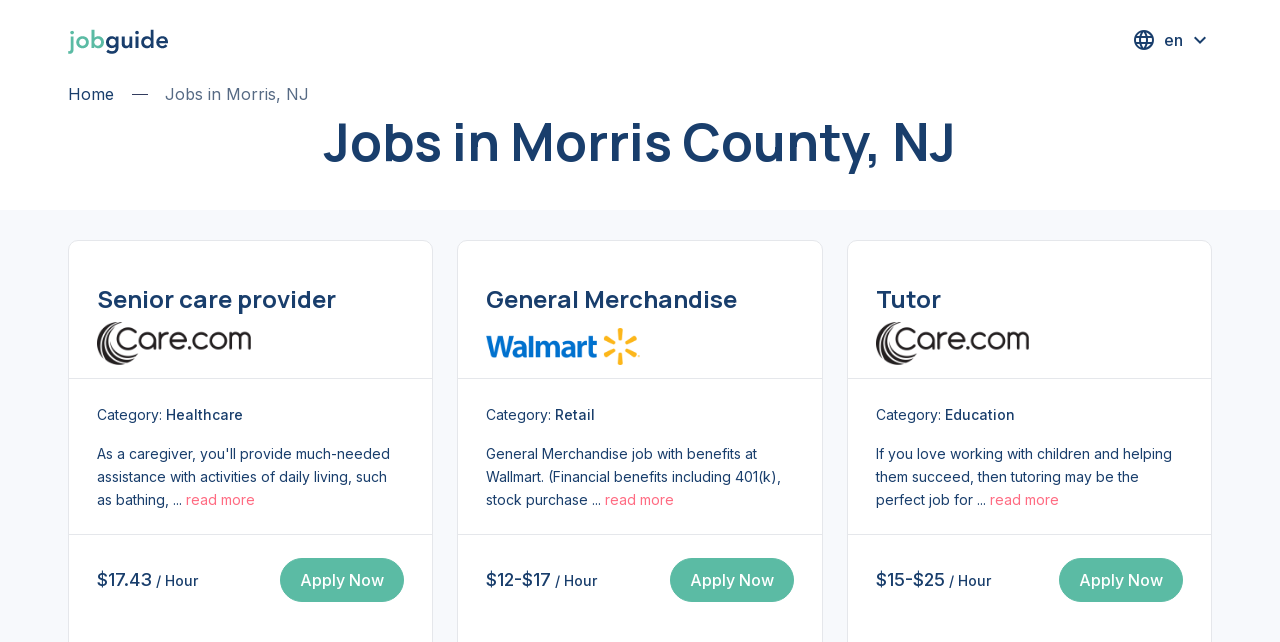

--- FILE ---
content_type: text/html; charset=UTF-8
request_url: https://job.guide/employment-morris.html
body_size: 4413
content:
<!DOCTYPE html>
<html lang="en-US">
<head>
	<meta charset="utf-8">
	<meta name="viewport" content="width=device-width, initial-scale=1.0, shrink-to-fit=no">
	<title>Jobs in Morris County, NJ |  Job.Guide</title>
	<meta name="description" content="Today's best Jobs in Morris County, NJ with salaries. Apply today, get hired, and start earning next week. Visit our site and find your dream job now!">
	<link rel="preconnect" href="https://fonts.googleapis.com">
	<link rel="preconnect" href="https://fonts.gstatic.com" crossorigin>
	<link href="https://fonts.googleapis.com/css2?family=Inter:wght@400;500;700&family=Manrope:wght@400;700;800&display=swap" rel="stylesheet">
    <link rel="icon" type="image/x-icon" href="/build/images/favicons/favicon.ico">
    <link rel="icon" type="image/png" sizes="16x16" href="/build/images/favicons/favicon-16x16.png">
    <link rel="icon" type="image/png" sizes="32x32" href="/build/images/favicons/favicon-32x32.png">
    <link rel="icon" type="image/png" sizes="48x48" href="/build/images/favicons/favicon-48x48.png">
	<meta name='robots' content='index, follow' />

	<link rel="canonical" href="https://job.guide/employment-morris.html" />
	<!-- include the site stylesheet -->

	<link rel="stylesheet" href="/build/bootstrap.547d9a7d.css">
	<link rel="stylesheet" href="/build/app.892e73ce.css">

	<script src="/build/runtime.59cbf963.js" defer></script><script src="/build/939.79c042c7.js" defer></script><script src="/build/383.6bc4ae50.js" defer></script><script src="/build/138.5d1826a8.js" defer></script><script src="/build/41.d3b17120.js" defer></script><script src="/build/app.c544f960.js" defer></script>
	<script src="/build/259.aab4bde3.js" defer></script><script src="/build/main.650d6766.js" defer></script>
	</head>
<body>
	<div id="wrapper" class="d-flex flex-column w-100 overflow-hidden position-relative">
<header id="header" class=" position-fixed top-0 start-0 w-100">
    <div class="container">
        <div class="d-flex align-items-center">
            <div class="logo me-auto">
                <a href="/">
                    <img src="/build/images/logo.svg" alt="Job Guide">
                </a>
            </div>
            <div class="lang-switcher-wrap dropdown position-relative">
                <a class="lang-opener" href="#" role="button" id="dropdownLangLink" data-bs-toggle="dropdown" aria-expanded="false">
                    <i class="icon icon-language-outlined d-block"></i>
                    <span>en</span>
                    <i class="icon icon-keyboard-arrow-down"></i>
                </a>
                <ul class="dropdown-menu dropdown-menu-end" aria-labelledby="dropdownLangLink">
                    <li>
                        <a class="dropdown-item active" href="#">English</a>
                    </li>
                                    </ul>
            </div>
        </div>
    </div>
</header><main id="main">
        <section class="search-section">
    <div class="container">
        <header class="search-section-head d-md-flex align-items-md-start align-items-lg-center">
            <nav class="breadcrumb-nav" aria-label="breadcrumb">
                <ol class="breadcrumb mb-0">
                    <li class="breadcrumb-item">
                        <a href="/">Home</a>
                    </li>
                        <li class="breadcrumb-item active" aria-current="page"> Jobs in Morris, NJ</li>
                </ol>
            </nav>
            <div class="entry-title text-center">
                <h1 class="mb-0 ">Jobs in Morris County, NJ</h1>
            </div>
        </header>
            </div>
</section>    <section class="search-result-section bg-light">
        <div class="container" >
                <div class="search-results" data-catalog-target="results">
            <ul class="search-card-list row list-unstyled">
            
    <li class="col-12 col-sm-6 col-lg-4 d-flex">
        <div class="search-card d-sm-flex flex-sm-column rounded border bg-white">
            <h2 class="entry-title flex-sm-grow-1">
                <a href="/morris-caregiver-care-job.html">Senior care provider</a>
            </h2>
            <div class="entry-head d-flex align-items-center justify-content-between border-bottom">
                <figure class="w-50 flex-shrink-0 text-end mb-0">
                    <img src="/upload/logo/1200px-care-com-logo-svg-1657285089.png" alt="Senior care provider">
                </figure>
            </div>
            <div class="entry-body border-bottom">
                <p class="entry-category mb-3">Category:
                    <span class="category">Healthcare</span>
                </p>
                <p class="mb-0">As a caregiver, you&#039;ll provide much-needed assistance with activities of daily living, such as bathing, ...
                    <a class="readmore" href="/morris-caregiver-care-job.html">read more</a>
                </p>
            </div>
            <div class="entry-footer d-sm-flex align-items-sm-center justify-content-sm-between">
                <p class="price pe-sm-2">$17.43<span> / Hour</span></p>
                <span class="btn btn-secondary flex-shrink-0 apply-link"
                      data-offer-href="/job/caregiver-care.html"
               data-controller="offer" data-action="click->offer#proceed"
                      data-offer-target="button">Apply Now</span>
            </div>
        </div>
    </li>


                
    <li class="col-12 col-sm-6 col-lg-4 d-flex">
        <div class="search-card d-sm-flex flex-sm-column rounded border bg-white">
            <h2 class="entry-title flex-sm-grow-1">
                <a href="/morris-retail-associate-walmart-job.html">General Merchandise</a>
            </h2>
            <div class="entry-head d-flex align-items-center justify-content-between border-bottom">
                <figure class="w-50 flex-shrink-0 text-end mb-0">
                    <img src="/upload/logo/walmart-logo-svg-1660303466.png" alt="General Merchandise">
                </figure>
            </div>
            <div class="entry-body border-bottom">
                <p class="entry-category mb-3">Category:
                    <span class="category">Retail</span>
                </p>
                <p class="mb-0">General Merchandise job with benefits at Wallmart. (Financial benefits including 401(k), stock purchase ...
                    <a class="readmore" href="/morris-retail-associate-walmart-job.html">read more</a>
                </p>
            </div>
            <div class="entry-footer d-sm-flex align-items-sm-center justify-content-sm-between">
                <p class="price pe-sm-2">$12-$17<span> / Hour</span></p>
                <span class="btn btn-secondary flex-shrink-0 apply-link"
                      data-offer-href="/job/retail-associate-walmart.html"
               data-controller="offer" data-action="click->offer#proceed"
                      data-offer-target="button">Apply Now</span>
            </div>
        </div>
    </li>


                
    <li class="col-12 col-sm-6 col-lg-4 d-flex">
        <div class="search-card d-sm-flex flex-sm-column rounded border bg-white">
            <h2 class="entry-title flex-sm-grow-1">
                <a href="/morris-tutor-care-job.html">Tutor</a>
            </h2>
            <div class="entry-head d-flex align-items-center justify-content-between border-bottom">
                <figure class="w-50 flex-shrink-0 text-end mb-0">
                    <img src="/upload/logo/1200px-care-com-logo-svg-1657285089.png" alt="Tutor">
                </figure>
            </div>
            <div class="entry-body border-bottom">
                <p class="entry-category mb-3">Category:
                    <span class="category">Education</span>
                </p>
                <p class="mb-0">If you love working with children and helping them succeed, then tutoring may be the perfect job for ...
                    <a class="readmore" href="/morris-tutor-care-job.html">read more</a>
                </p>
            </div>
            <div class="entry-footer d-sm-flex align-items-sm-center justify-content-sm-between">
                <p class="price pe-sm-2">$15-$25<span> / Hour</span></p>
                <span class="btn btn-secondary flex-shrink-0 apply-link"
                      data-offer-href="/job/tutor-care.html"
               data-controller="offer" data-action="click->offer#proceed"
                      data-offer-target="button">Apply Now</span>
            </div>
        </div>
    </li>


                
    <li class="col-12 col-sm-6 col-lg-4 d-flex">
        <div class="search-card d-sm-flex flex-sm-column rounded border bg-white">
            <h2 class="entry-title flex-sm-grow-1">
                <a href="/morris-nanny-care-job.html">Nanny / Babysitter</a>
            </h2>
            <div class="entry-head d-flex align-items-center justify-content-between border-bottom">
                <figure class="w-50 flex-shrink-0 text-end mb-0">
                    <img src="/upload/logo/1200px-care-com-logo-svg-1657285089.png" alt="Nanny / Babysitter">
                </figure>
            </div>
            <div class="entry-body border-bottom">
                <p class="entry-category mb-3">Category:
                    <span class="category">Healthcare</span>
                </p>
                <p class="mb-0">Do you like children? Work as a nanny / babysitter and take care of other people&#039;s children.
                    <a class="readmore" href="/morris-nanny-care-job.html">read more</a>
                </p>
            </div>
            <div class="entry-footer d-sm-flex align-items-sm-center justify-content-sm-between">
                <p class="price pe-sm-2">$15.3<span> / Hour</span></p>
                <span class="btn btn-secondary flex-shrink-0 apply-link"
                      data-offer-href="/job/nanny-care.html"
               data-controller="offer" data-action="click->offer#proceed"
                      data-offer-target="button">Apply Now</span>
            </div>
        </div>
    </li>


                
    <li class="col-12 col-sm-6 col-lg-4 d-flex">
        <div class="search-card d-sm-flex flex-sm-column rounded border bg-white">
            <h2 class="entry-title flex-sm-grow-1">
                <a href="/morris-translator-upwork-job.html">Translator</a>
            </h2>
            <div class="entry-head d-flex align-items-center justify-content-between border-bottom">
                <figure class="w-50 flex-shrink-0 text-end mb-0">
                    <img src="/upload/logo/upwork-1657181433.png" alt="Translator">
                </figure>
            </div>
            <div class="entry-body border-bottom">
                <p class="entry-category mb-3">Category:
                    <span class="category">Professional</span>
                </p>
                <p class="mb-0">Work from home as a translator with clients from around the world. Be your own boss!
                    <a class="readmore" href="/morris-translator-upwork-job.html">read more</a>
                </p>
            </div>
            <div class="entry-footer d-sm-flex align-items-sm-center justify-content-sm-between">
                <p class="price pe-sm-2">$15-$25<span> / Hour</span></p>
                <span class="btn btn-secondary flex-shrink-0 apply-link"
                      data-offer-href="/job/translator-upwork.html"
               data-controller="offer" data-action="click->offer#proceed"
                      data-offer-target="button">Apply Now</span>
            </div>
        </div>
    </li>


                
    <li class="col-12 col-sm-6 col-lg-4 d-flex">
        <div class="search-card d-sm-flex flex-sm-column rounded border bg-white">
            <h2 class="entry-title flex-sm-grow-1">
                <a href="/morris-surveys-swagbucks-job.html">Paid Surveys Online</a>
            </h2>
            <div class="entry-head d-flex align-items-center justify-content-between border-bottom">
                <figure class="w-50 flex-shrink-0 text-end mb-0">
                    <img src="/upload/logo/swagbucks-1657362912.jpg" alt="Paid Surveys Online">
                </figure>
            </div>
            <div class="entry-body border-bottom">
                <p class="entry-category mb-3">Category:
                    <span class="category">Education</span>
                </p>
                <p class="mb-0">Make money by filling surveys, watching movies, shopping online and more!
                    <a class="readmore" href="/morris-surveys-swagbucks-job.html">read more</a>
                </p>
            </div>
            <div class="entry-footer d-sm-flex align-items-sm-center justify-content-sm-between">
                <p class="price pe-sm-2">$5<span> / Day</span></p>
                <span class="btn btn-secondary flex-shrink-0 apply-link"
                      data-offer-href="/job/surveys-swagbucks.html"
               data-controller="offer" data-action="click->offer#proceed"
                      data-offer-target="button">Apply Now</span>
            </div>
        </div>
    </li>


                
    <li class="col-12 col-sm-6 col-lg-4 d-flex">
        <div class="search-card d-sm-flex flex-sm-column rounded border bg-white">
            <h2 class="entry-title flex-sm-grow-1">
                <a href="/morris-retail-associate-instacart-job.html">Shopper</a>
            </h2>
            <div class="entry-head d-flex align-items-center justify-content-between border-bottom">
                <figure class="w-50 flex-shrink-0 text-end mb-0">
                    <img src="/upload/logo/instacart-logo-1657362811.jpg" alt="Shopper">
                </figure>
            </div>
            <div class="entry-body border-bottom">
                <p class="entry-category mb-3">Category:
                    <span class="category">Retail</span>
                </p>
                <p class="mb-0">Make money by doing shopping for other people whenever you have free time. Sounds interesting?
                    <a class="readmore" href="/morris-retail-associate-instacart-job.html">read more</a>
                </p>
            </div>
            <div class="entry-footer d-sm-flex align-items-sm-center justify-content-sm-between">
                <p class="price pe-sm-2">$15-$22<span> / Hour</span></p>
                <span class="btn btn-secondary flex-shrink-0 apply-link"
                      data-offer-href="/job/retail-associate-instacart.html"
               data-controller="offer" data-action="click->offer#proceed"
                      data-offer-target="button">Apply Now</span>
            </div>
        </div>
    </li>


                
    <li class="col-12 col-sm-6 col-lg-4 d-flex">
        <div class="search-card d-sm-flex flex-sm-column rounded border bg-white">
            <h2 class="entry-title flex-sm-grow-1">
                <a href="/morris-tasker-taskrabbit-job.html">Tasker / Shopper / Handyman</a>
            </h2>
            <div class="entry-head d-flex align-items-center justify-content-between border-bottom">
                <figure class="w-50 flex-shrink-0 text-end mb-0">
                    <img src="/upload/logo/task-rabbit-logo-0f99cefb06-seeklogo-com-1657194319.png" alt="Tasker / Shopper / Handyman">
                </figure>
            </div>
            <div class="entry-body border-bottom">
                <p class="entry-category mb-3">Category:
                    <span class="category">Retail</span>
                </p>
                <p class="mb-0">Earn money by helping other people with simple tasks such as moving, repairs, shopping and more.
                    <a class="readmore" href="/morris-tasker-taskrabbit-job.html">read more</a>
                </p>
            </div>
            <div class="entry-footer d-sm-flex align-items-sm-center justify-content-sm-between">
                <p class="price pe-sm-2">$23-$65<span> / Hour</span></p>
                <span class="btn btn-secondary flex-shrink-0 apply-link"
                      data-offer-href="/job/tasker-taskrabbit.html"
               data-controller="offer" data-action="click->offer#proceed"
                      data-offer-target="button">Apply Now</span>
            </div>
        </div>
    </li>


                
    <li class="col-12 col-sm-6 col-lg-4 d-flex">
        <div class="search-card d-sm-flex flex-sm-column rounded border bg-white">
            <h2 class="entry-title flex-sm-grow-1">
                <a href="/morris-freelancer-upwork-job.html">Freelancer</a>
            </h2>
            <div class="entry-head d-flex align-items-center justify-content-between border-bottom">
                <figure class="w-50 flex-shrink-0 text-end mb-0">
                    <img src="/upload/logo/upwork-1657181433.png" alt="Freelancer">
                </figure>
            </div>
            <div class="entry-body border-bottom">
                <p class="entry-category mb-3">Category:
                    <span class="category">Professional</span>
                </p>
                <p class="mb-0">Work from home as a freelancer. Online research, data entry, IT and more.
                    <a class="readmore" href="/morris-freelancer-upwork-job.html">read more</a>
                </p>
            </div>
            <div class="entry-footer d-sm-flex align-items-sm-center justify-content-sm-between">
                <p class="price pe-sm-2">$20-$40<span> / Hour</span></p>
                <span class="btn btn-secondary flex-shrink-0 apply-link"
                      data-offer-href="/job/freelancer-upwork.html"
               data-controller="offer" data-action="click->offer#proceed"
                      data-offer-target="button">Apply Now</span>
            </div>
        </div>
    </li>


                
    <li class="col-12 col-sm-6 col-lg-4 d-flex">
        <div class="search-card d-sm-flex flex-sm-column rounded border bg-white">
            <h2 class="entry-title flex-sm-grow-1">
                <a href="/morris-virtual-assistant-time-etc-job.html">Virtual Assistant</a>
            </h2>
            <div class="entry-head d-flex align-items-center justify-content-between border-bottom">
                <figure class="w-50 flex-shrink-0 text-end mb-0">
                    <img src="/upload/logo/timelogo-1657293795.png" alt="Virtual Assistant">
                </figure>
            </div>
            <div class="entry-body border-bottom">
                <p class="entry-category mb-3">Category:
                    <span class="category">Professional</span>
                </p>
                <p class="mb-0">Work from home as a virtual assistant for clients from around the world. Be your own boss.
                    <a class="readmore" href="/morris-virtual-assistant-time-etc-job.html">read more</a>
                </p>
            </div>
            <div class="entry-footer d-sm-flex align-items-sm-center justify-content-sm-between">
                <p class="price pe-sm-2">$18<span> / Hour</span></p>
                <span class="btn btn-secondary flex-shrink-0 apply-link"
                      data-offer-href="/job/virtual-assistant-time-etc.html"
               data-controller="offer" data-action="click->offer#proceed"
                      data-offer-target="button">Apply Now</span>
            </div>
        </div>
    </li>


                
    <li class="col-12 col-sm-6 col-lg-4 d-flex">
        <div class="search-card d-sm-flex flex-sm-column rounded border bg-white">
            <h2 class="entry-title flex-sm-grow-1">
                <a href="/morris-pet-sitting-rover-job.html">Pet Sitter</a>
            </h2>
            <div class="entry-head d-flex align-items-center justify-content-between border-bottom">
                <figure class="w-50 flex-shrink-0 text-end mb-0">
                    <img src="/upload/logo/rover-com-logo-svg-1657177087.png" alt="Pet Sitter">
                </figure>
            </div>
            <div class="entry-body border-bottom">
                <p class="entry-category mb-3">Category:
                    <span class="category">Healthcare</span>
                </p>
                <p class="mb-0">Get paid to play with dogs. Become a pet sitter and connect with local dog and cat owners looking for ...
                    <a class="readmore" href="/morris-pet-sitting-rover-job.html">read more</a>
                </p>
            </div>
            <div class="entry-footer d-sm-flex align-items-sm-center justify-content-sm-between">
                <p class="price pe-sm-2">$17<span> / Hour</span></p>
                <span class="btn btn-secondary flex-shrink-0 apply-link"
                      data-offer-href="/job/pet-sitting-rover.html"
               data-controller="offer" data-action="click->offer#proceed"
                      data-offer-target="button">Apply Now</span>
            </div>
        </div>
    </li>


                
    <li class="col-12 col-sm-6 col-lg-4 d-flex">
        <div class="search-card d-sm-flex flex-sm-column rounded border bg-white">
            <h2 class="entry-title flex-sm-grow-1">
                <a href="/morris-language-teacher-preply-job.html">Language Tutor</a>
            </h2>
            <div class="entry-head d-flex align-items-center justify-content-between border-bottom">
                <figure class="w-50 flex-shrink-0 text-end mb-0">
                    <img src="/upload/logo/preply-logo-1657092030.png" alt="Language Tutor">
                </figure>
            </div>
            <div class="entry-body border-bottom">
                <p class="entry-category mb-3">Category:
                    <span class="category">Education</span>
                </p>
                <p class="mb-0">Know a language? Teach it online from your home and get customers from around the world.
                    <a class="readmore" href="/morris-language-teacher-preply-job.html">read more</a>
                </p>
            </div>
            <div class="entry-footer d-sm-flex align-items-sm-center justify-content-sm-between">
                <p class="price pe-sm-2">$15-25<span> / Hour</span></p>
                <span class="btn btn-secondary flex-shrink-0 apply-link"
                      data-offer-href="/job/language-teacher-preply.html"
               data-controller="offer" data-action="click->offer#proceed"
                      data-offer-target="button">Apply Now</span>
            </div>
        </div>
    </li>


                
    <li class="col-12 col-sm-6 col-lg-4 d-flex">
        <div class="search-card d-sm-flex flex-sm-column rounded border bg-white">
            <h2 class="entry-title flex-sm-grow-1">
                <a href="/morris-cleaner-merry-maids-job.html">Cleaner / Housekeeper</a>
            </h2>
            <div class="entry-head d-flex align-items-center justify-content-between border-bottom">
                <figure class="w-50 flex-shrink-0 text-end mb-0">
                    <img src="/upload/logo/merry-maids-1657089143.jpg" alt="Cleaner / Housekeeper">
                </figure>
            </div>
            <div class="entry-body border-bottom">
                <p class="entry-category mb-3">Category:
                    <span class="category">Hospitality</span>
                </p>
                <p class="mb-0">Earn as a cleaner at Marry Maids. Flexible schedule on your own terms.
                    <a class="readmore" href="/morris-cleaner-merry-maids-job.html">read more</a>
                </p>
            </div>
            <div class="entry-footer d-sm-flex align-items-sm-center justify-content-sm-between">
                <p class="price pe-sm-2">$15<span> / Hour</span></p>
                <span class="btn btn-secondary flex-shrink-0 apply-link"
                      data-offer-href="/job/cleaner-merry-maids.html"
               data-controller="offer" data-action="click->offer#proceed"
                      data-offer-target="button">Apply Now</span>
            </div>
        </div>
    </li>


                
    <li class="col-12 col-sm-6 col-lg-4 d-flex">
        <div class="search-card d-sm-flex flex-sm-column rounded border bg-white">
            <h2 class="entry-title flex-sm-grow-1">
                <a href="/morris-delivery-driver-doordash-job.html">Delivery Driver</a>
            </h2>
            <div class="entry-head d-flex align-items-center justify-content-between border-bottom">
                <figure class="w-50 flex-shrink-0 text-end mb-0">
                    <img src="/upload/logo/doordash-logo-1657087226.png" alt="Delivery Driver">
                </figure>
            </div>
            <div class="entry-body border-bottom">
                <p class="entry-category mb-3">Category:
                    <span class="category">Transportation</span>
                </p>
                <p class="mb-0">Work as a delivery courier at your own pace delivering restarant meals to clients via Doordash.
                    <a class="readmore" href="/morris-delivery-driver-doordash-job.html">read more</a>
                </p>
            </div>
            <div class="entry-footer d-sm-flex align-items-sm-center justify-content-sm-between">
                <p class="price pe-sm-2">$13<span> / Hour</span></p>
                <span class="btn btn-secondary flex-shrink-0 apply-link"
                      data-offer-href="/job/delivery-driver-doordash.html"
               data-controller="offer" data-action="click->offer#proceed"
                      data-offer-target="button">Apply Now</span>
            </div>
        </div>
    </li>


                
    <li class="col-12 col-sm-6 col-lg-4 d-flex">
        <div class="search-card d-sm-flex flex-sm-column rounded border bg-white">
            <h2 class="entry-title flex-sm-grow-1">
                <a href="/morris-hotel-hilton-job.html">Hotel Worker</a>
            </h2>
            <div class="entry-head d-flex align-items-center justify-content-between border-bottom">
                <figure class="w-50 flex-shrink-0 text-end mb-0">
                    <img src="/upload/logo/hi-mk-logo-hiltonbrandlogo-1657086262.jpg" alt="Hotel Worker">
                </figure>
            </div>
            <div class="entry-body border-bottom">
                <p class="entry-category mb-3">Category:
                    <span class="category">Hospitality</span>
                </p>
                <p class="mb-0">Work in a Hilton hotel. Multiple positions: front-desk, kitchen, house keeping, restaurants and more.
                    <a class="readmore" href="/morris-hotel-hilton-job.html">read more</a>
                </p>
            </div>
            <div class="entry-footer d-sm-flex align-items-sm-center justify-content-sm-between">
                <p class="price pe-sm-2">$13-$20<span> / Position</span></p>
                <span class="btn btn-secondary flex-shrink-0 apply-link"
                      data-offer-href="/job/hotel-hilton.html"
               data-controller="offer" data-action="click->offer#proceed"
                      data-offer-target="button">Apply Now</span>
            </div>
        </div>
    </li>


                
    <li class="col-12 col-sm-6 col-lg-4 d-flex">
        <div class="search-card d-sm-flex flex-sm-column rounded border bg-white">
            <h2 class="entry-title flex-sm-grow-1">
                <a href="/morris-hotel-marriott-job.html">Hotel Worker</a>
            </h2>
            <div class="entry-head d-flex align-items-center justify-content-between border-bottom">
                <figure class="w-50 flex-shrink-0 text-end mb-0">
                    <img src="/upload/logo/mariot-1657362708.png" alt="Hotel Worker">
                </figure>
            </div>
            <div class="entry-body border-bottom">
                <p class="entry-category mb-3">Category:
                    <span class="category">Hospitality</span>
                </p>
                <p class="mb-0">Marriott hotels offer a variety of opportunities: front desk, house keeping, kitchens and more. From ...
                    <a class="readmore" href="/morris-hotel-marriott-job.html">read more</a>
                </p>
            </div>
            <div class="entry-footer d-sm-flex align-items-sm-center justify-content-sm-between">
                <p class="price pe-sm-2">$13-$20<span> / Position</span></p>
                <span class="btn btn-secondary flex-shrink-0 apply-link"
                      data-offer-href="/job/hotel-marriott.html"
               data-controller="offer" data-action="click->offer#proceed"
                      data-offer-target="button">Apply Now</span>
            </div>
        </div>
    </li>


                
    <li class="col-12 col-sm-6 col-lg-4 d-flex">
        <div class="search-card d-sm-flex flex-sm-column rounded border bg-white">
            <h2 class="entry-title flex-sm-grow-1">
                <a href="/morris-restaurant-mcdonalds-job.html">Restaurant worker</a>
            </h2>
            <div class="entry-head d-flex align-items-center justify-content-between border-bottom">
                <figure class="w-50 flex-shrink-0 text-end mb-0">
                    <img src="/upload/logo/mcdonalds-logo-1657032126.png" alt="Restaurant worker">
                </figure>
            </div>
            <div class="entry-body border-bottom">
                <p class="entry-category mb-3">Category:
                    <span class="category">Hospitality</span>
                </p>
                <p class="mb-0">If you&#039;re looking for a fast-paced, customer service oriented job, McDonald&#039;s is the place for you. ...
                    <a class="readmore" href="/morris-restaurant-mcdonalds-job.html">read more</a>
                </p>
            </div>
            <div class="entry-footer d-sm-flex align-items-sm-center justify-content-sm-between">
                <p class="price pe-sm-2">$11-20<span> / Hour</span></p>
                <span class="btn btn-secondary flex-shrink-0 apply-link"
                      data-offer-href="/job/restaurant-mcdonalds.html"
               data-controller="offer" data-action="click->offer#proceed"
                      data-offer-target="button">Apply Now</span>
            </div>
        </div>
    </li>


                
    <li class="col-12 col-sm-6 col-lg-4 d-flex">
        <div class="search-card d-sm-flex flex-sm-column rounded border bg-white">
            <h2 class="entry-title flex-sm-grow-1">
                <a href="/morris-delivery-driver-uber-eats-job.html">Delivery Courier</a>
            </h2>
            <div class="entry-head d-flex align-items-center justify-content-between border-bottom">
                <figure class="w-50 flex-shrink-0 text-end mb-0">
                    <img src="/upload/logo/uber-eats-logo-1657029999.png" alt="Delivery Courier">
                </figure>
            </div>
            <div class="entry-body border-bottom">
                <p class="entry-category mb-3">Category:
                    <span class="category">Transportation</span>
                </p>
                <p class="mb-0">Uber Eats is a food delivery service that partners with local restaurants to bring users their favorite ...
                    <a class="readmore" href="/morris-delivery-driver-uber-eats-job.html">read more</a>
                </p>
            </div>
            <div class="entry-footer d-sm-flex align-items-sm-center justify-content-sm-between">
                <p class="price pe-sm-2">$15-$20<span> / Hour</span></p>
                <span class="btn btn-secondary flex-shrink-0 apply-link"
                      data-offer-href="/job/delivery-driver-uber-eats.html"
               data-controller="offer" data-action="click->offer#proceed"
                      data-offer-target="button">Apply Now</span>
            </div>
        </div>
    </li>


        </ul>


        </div>
    </div>
</section>    <section class="about-city-section">
    <div class="container">
        <div class="row">
            <div class="col-6 col-md-8 col-lg-4">
                <div class="aside-widget aside-widget-links">
                    <h3>Locations nearby</h3>
                    <ul class="widget-links-list list-unstyled mb-0">
                                                    <li>
                                <a href="https://job.guide/employment-essex.html">Essex</a>
                            </li>
                                                    <li>
                                <a href="https://job.guide/employment-union.html">Union</a>
                            </li>
                                                    <li>
                                <a href="https://job.guide/employment-passaic.html">Passaic</a>
                            </li>
                                                    <li>
                                <a href="https://job.guide/employment-sussex-nj.html">Sussex</a>
                            </li>
                                                    <li>
                                <a href="https://job.guide/employment-paterson.html">Paterson</a>
                            </li>
                                                    <li>
                                <a href="https://job.guide/employment-clifton.html">Clifton</a>
                            </li>
                                                    <li>
                                <a href="https://job.guide/employment-newark.html">Newark</a>
                            </li>
                                            </ul>
                </div>
            </div>
            <div class="col-6 col-md-8 col-lg-4">
                <div class="aside-widget aside-widget-links">
                    <h3>Popular cities</h3>
                    <ul class="widget-links-list list-unstyled mb-0">
                                                    <li>
                                <a href="https://job.guide/employment-bergen.html">Bergen</a>
                            </li>
                                                    <li>
                                <a href="https://job.guide/employment-middlesex-nj.html">Middlesex</a>
                            </li>
                                                    <li>
                                <a href="https://job.guide/employment-hudson.html">Hudson</a>
                            </li>
                                                    <li>
                                <a href="https://job.guide/employment-monmouth.html">Monmouth</a>
                            </li>
                                                    <li>
                                <a href="https://job.guide/employment-ocean.html">Ocean</a>
                            </li>
                                                    <li>
                                <a href="https://job.guide/employment-camden.html">Camden</a>
                            </li>
                                                    <li>
                                <a href="https://job.guide/employment-burlington.html">Burlington</a>
                            </li>
                                            </ul>
                </div>
            </div>
            <div class="col-6 col-md-8 col-lg-4">
                <div class="aside-widget aside-widget-links">
                    <h3>Industries</h3>
                    <ul class="widget-links-list list-unstyled mb-0">
                                                    <li>
                                <a href="https://job.guide/i/healthcare-jobs-morris.html">
                                    Healthcare jobs in Morris</a>
                            </li>
                                                    <li>
                                <a href="https://job.guide/i/retail-jobs-morris.html">
                                    Retail jobs in Morris</a>
                            </li>
                                                    <li>
                                <a href="https://job.guide/i/education-jobs-morris.html">
                                    Education jobs in Morris</a>
                            </li>
                                                    <li>
                                <a href="https://job.guide/i/professional-jobs-morris.html">
                                    Professional jobs in Morris</a>
                            </li>
                                                    <li>
                                <a href="https://job.guide/i/hospitality-jobs-morris.html">
                                    Hospitality jobs in Morris</a>
                            </li>
                                                    <li>
                                <a href="https://job.guide/i/transportation-jobs-morris.html">
                                    Transportation jobs in Morris</a>
                            </li>
                                                    <li>
                                <a href="https://job.guide/i/food-jobs-morris.html">
                                    Food jobs in Morris</a>
                            </li>
                                            </ul>
                </div>
            </div>
        </div>
    </div>
</section></main>

<footer id="footer" class="bg-primary text-white">
    <div class="container">
        <div class="footer-top">
            <div class="row">
                <div class="col-6 col-md-8 col-lg-3">
                    <nav class="footer-nav">
                        <figure class="footer-logo">
                            <a href="/">
                                <img src="/build/images/footer-logo.svg" alt="Job Guide">
                            </a>
                        </figure>
                        <ul class="footer-nav-list list-unstyled">
                            <li>
                                <a href="/about-us.html">About us</a>
                            </li>
                            <li>
                                <a href="/privacy-policy.html">Privacy policy</a>
                            </li>
                            <li>
                                <a href="/careers.html">Careers</a>
                            </li>
                            <li>
                                <a href="/contact-us.html">Contact</a>
                            </li>
                            <li>
                                <a href="/post-job.html">Post a job</a>
                            </li>
                        </ul>
                    </nav>
                </div>
                <div class="col-6 col-md-4 col-lg-3">
                    <nav class="footer-nav">
                        <h3>Job types</h3>
                        <ul class="footer-nav-list list-unstyled">
                                                                                            <li>
                                    <a href="/a/job.html">Full-time</a>
                                </li>
                                                                                            <li>
                                    <a href="/a/part-time-job.html">Part-time </a>
                                </li>
                                                                                            <li>
                                    <a href="/a/student-job.html">Student </a>
                                </li>
                                                                                            <li>
                                    <a href="/a/weekend-job.html">Weekend </a>
                                </li>
                                                                                            <li>
                                    <a href="/a/entry-level-job.html">Entry-level </a>
                                </li>
                                                    </ul>
                    </nav>
                </div>
                <div class="col-6 col-md-8 col-lg-3">
                    <nav class="footer-nav">
                        <h3>Main industries</h3>
                        <ul class="footer-nav-list list-unstyled">
                                                            <li>
                                    <a href="/i/jobs-retail.html">Retail</a>
                                </li>
                                                            <li>
                                    <a href="/i/jobs-healthcare.html">Healthcare</a>
                                </li>
                                                            <li>
                                    <a href="/i/jobs-transportation.html">Transportation</a>
                                </li>
                                                            <li>
                                    <a href="/i/jobs-construction.html">Construction</a>
                                </li>
                                                            <li>
                                    <a href="/i/jobs-manufacturing.html">Manufacturing</a>
                                </li>
                                                    </ul>
                    </nav>
                </div>
                <div class="col-6 col-md-4 col-lg-3">
                    <nav class="footer-nav">
                        <h3>Additional industries</h3>
                        <ul class="footer-nav-list list-unstyled">
                                                            <li>
                                    <a href="/i/jobs-hospitality.html">Hospitality</a>
                                </li>
                                                            <li>
                                    <a href="/i/jobs-education.html">Education</a>
                                </li>
                                                            <li>
                                    <a href="/i/jobs-professional.html">Professional Services</a>
                                </li>
                                                            <li>
                                    <a href="/i/jobs-food.html">Food</a>
                                </li>
                                                        <li>
                                <a href="/company-guide.html">Largest employers</a>
                            </li>
                        </ul>
                    </nav>
                </div>
            </div>
        </div>
    </div>
    <div class="copyright-block text-center">
        <div class="container">
            <p class="mb-0">Copyright 2026 JobGuide. All Rights Reserved</p>
        </div>
    </div>
</footer>
</div>
</body>
</html>


--- FILE ---
content_type: text/css
request_url: https://job.guide/build/app.892e73ce.css
body_size: 7778
content:
.aside-widget-links li:after,.clearfix:after{clear:both;content:"";display:block}.ellipsis{overflow:hidden;text-overflow:ellipsis;white-space:nowrap}.h,.h1,.h2,.h3,.h4,.h5,.h6,h1,h2,h3,h4,h5,h6{display:block}.h1,h1{font-size:2.875rem;line-height:1.3;margin:0 0 1rem}@media (min-width:744px){.h1,h1{font-size:3.25rem}}.h2,h2{font-size:1.5rem;line-height:1.5}@media (min-width:744px){.h2,h2{font-size:1.5rem;line-height:1.5}}.h3,h3{font-size:1.125rem;line-height:1.5;margin:0 0 .8em}@media (min-width:744px){.h3,h3{font-size:1.125rem}}.h4,h4{font-size:1.5rem;line-height:1.5}@media (min-width:744px){.h4,h4{font-size:1.75rem}}.h5,h5{font-size:1.5rem;line-height:1.5}.h6,h6{font-size:1.125rem;line-height:32px}p{margin:0 0 1.8em}fieldset,form{border-style:none;margin:0;padding:0}.nice-select,input[type=email],input[type=password],input[type=search],input[type=tel],input[type=text],input[type=url],select,textarea{transition:background-color .2s ease-in-out,border-color .2s ease-in-out}.nice-select:hover,input[type=email]:hover,input[type=password]:hover,input[type=search]:hover,input[type=tel]:hover,input[type=text]:hover,input[type=url]:hover,select:hover,textarea:hover{background-color:#eff4fa}.nice-select:focus,input[type=email]:focus,input[type=password]:focus,input[type=search]:focus,input[type=tel]:focus,input[type=text]:focus,input[type=url]:focus,select:focus,textarea:focus{background-color:#fff}.was-validated .form-control.is-invalid,.was-validated .form-control:invalid{background-color:#fbefef;border-color:#d71414;box-shadow:none}.was-validated .form-control.is-invalid:focus,.was-validated .form-control:invalid:focus{border-color:#d71414;box-shadow:none}.was-validated .form-control.is-valid:focus,.was-validated .form-control:valid:focus{border-color:#3ea573;box-shadow:none}.was-validated .form-control.is-valid,.was-validated .form-control:valid{background-color:#f1f8f2;border-color:#3ea573}.invalid-feedback,.valid-feedback{font-size:.8125rem;line-height:1.54}.invalid-feedback:before,.valid-feedback:before{border-radius:50%;content:"";display:inline-block;height:.83125rem;margin:0 .5rem 0 0;transform:translateY(-2px);vertical-align:middle;width:.83125rem}.valid-feedback:before{background-image:url("data:image/svg+xml;charset=utf-8,%3Csvg width='14' height='14' fill='none' xmlns='http://www.w3.org/2000/svg'%3E%3Cpath d='M7 13.667A6.667 6.667 0 1 1 7 .334a6.667 6.667 0 0 1 0 13.333ZM6.23 9.99l4.713-4.714L10 4.333 6.23 8.105 4.342 6.219l-.942.942L6.229 9.99Z' fill='%233EA573'/%3E%3C/svg%3E")}.invalid-feedback:before,.valid-feedback:before{background-position:50% 50%;background-repeat:no-repeat;background-size:contain}.invalid-feedback:before{background-image:url("data:image/svg+xml;charset=utf-8,%3Csvg width='14' height='14' fill='none' xmlns='http://www.w3.org/2000/svg'%3E%3Cpath d='M7 13.667A6.667 6.667 0 1 1 7 .334a6.667 6.667 0 0 1 0 13.333ZM6.333 9v1.333h1.334V9H6.333Zm0-5.333v4h1.334v-4H6.333Z' fill='%23D71414'/%3E%3C/svg%3E")}textarea{resize:none;vertical-align:top}input[type=search]::-webkit-search-cancel-button{-webkit-appearance:none}input[type=search]{-webkit-appearance:textfield}button,input[type=submit]{background-color:transparent;border:1px solid transparent;border-radius:4.0625rem;color:#193e6c;cursor:pointer;display:inline-block;font-size:var(--bs-font-sans-serif);font-weight:500;line-height:1.75;padding:.438rem 1.19rem;text-align:center;transition:background .3s ease-in-out,color .3s ease-in-out;user-select:none;vertical-align:middle}button:not(:disabled):not(.disabled),input[type=submit]:not(:disabled):not(.disabled){cursor:pointer}@font-face{font-display:block;font-family:icomoon;font-style:normal;font-weight:400;src:url(/build/fonts/icomoon.dde721d7.eot);src:url(/build/fonts/icomoon.dde721d7.eot#iefix) format("embedded-opentype"),url(/build/fonts/icomoon.6647bb57.ttf) format("truetype"),url(/build/fonts/icomoon.afcfe4a2.woff) format("woff"),url(/build/images/icomoon.f4a1f15d.svg#icomoon) format("svg")}[class*=" icon-"],[class^=icon-]{speak:never;-webkit-font-smoothing:antialiased;-moz-osx-font-smoothing:grayscale;font-family:icomoon!important;font-style:normal;font-variant:normal;font-weight:400;line-height:1;text-transform:none}.icon-check:before{content:"\e908"}.icon-chevron-left:before{content:"\e906"}.icon-chevron-right:before{content:"\e905"}.icon-close:before{content:"\e904"}.icon-facebook:before{content:"\ea90"}.icon-keyboard-arrow-down:before{content:"\e902"}.icon-language-outlined:before{content:"\e907"}.icon-linkedin:before{content:"\eaca"}.icon-location-pin:before{content:"\e901"}.icon-star-rate:before{content:"\e900"}.icon-twitter:before{content:"\ea96"}.icon-company:before{content:"\e903"}.nice-select{-webkit-tap-highlight-color:rgba(0,0,0,0);background-color:#fff;border:1px solid #e5e7eb;border-radius:.5rem;box-sizing:border-box;clear:both;cursor:pointer;display:block;font-family:inherit;font-size:14px;font-weight:400;outline:none;padding:.735rem 3rem .735rem 1.19rem;position:relative;text-align:left!important;transition:all .2s ease-in-out;user-select:none;white-space:nowrap;width:auto}.nice-select:after{content:"\e906";display:block;font-family:icomoon!important;font-size:1.5625rem;line-height:1;pointer-events:none;position:absolute;right:1.375rem;top:50%;transform:translateY(-50%)}.nice-select.open{border-color:#04c}.nice-select.open .nice-select-dropdown{opacity:1;pointer-events:auto;transform:scale(1) translateY(0)}.nice-select.disabled{border-color:#ededed;color:#999;pointer-events:none}.nice-select.disabled:after{border-color:#ccc}.nice-select.wide{width:100%}.nice-select.wide .nice-select-dropdown{left:0!important;right:0!important}.nice-select.right{float:right}.nice-select.right .nice-select-dropdown{left:auto;right:0}.nice-select .nice-select-dropdown{background-color:#fff;border-radius:.25rem;box-shadow:0 14px 24px 0 rgba(51,51,51,.12),0 4px 4px 0 rgba(51,51,51,.04);left:-1px;margin-top:1px;opacity:0;padding:.5rem 0;pointer-events:none;position:absolute;right:-1px;top:100%;transform:scale(.75) translateY(0);transform-origin:50% 0;transition:all .2s cubic-bezier(.5,0,0,1.25),opacity .15s ease-out;z-index:9}.nice-select .list{box-sizing:border-box;margin:0;overflow:hidden;overflow-y:auto;padding:0}.nice-select .list:hover .option:not(:hover){background-color:transparent!important}.nice-select .option{cursor:pointer;font-weight:400;line-height:inherit;list-style:none;outline:none;padding:.48rem 1.19rem;text-align:left;transition:all .2s}.nice-select .option.focus,.nice-select .option.selected.focus,.nice-select .option:hover{background-color:#eff4fa}.nice-select .option.selected{background:url("data:image/svg+xml;charset=utf-8,%3Csvg width='24' height='24' fill='none' xmlns='http://www.w3.org/2000/svg'%3E%3Cpath d='M9 16.17 4.83 12l-1.42 1.41L9 19 21 7l-1.41-1.41L9 16.17Z' fill='%23193E6C'/%3E%3C/svg%3E");background-position:calc(100% - 14px) 50%;background-repeat:no-repeat;background-size:1.5rem 1.5rem;padding-right:2.5rem}.nice-select .option.disabled{background-color:transparent;color:#999;cursor:default}.nice-select .optgroup{font-weight:700}.no-csspointerevents .nice-select .nice-select-dropdown{display:none}.no-csspointerevents .nice-select.open .nice-select-dropdown{display:block}.nice-select .list::-webkit-scrollbar{width:0}.nice-select .has-multiple{height:auto;line-height:1.375rem;min-height:2.25rem;padding:.4375rem .75rem;white-space:inherit}.nice-select .has-multiple span.current{background:#eee;border:1px solid #ccc;border-radius:.1875rem;display:inline-block;font-size:.875rem;line-height:1.5rem;margin-bottom:.1875rem;margin-right:.1875rem;padding:0 .625rem}.nice-select .has-multiple .multiple-options{display:block;line-height:1.5rem;padding:0}.nice-select .nice-select-search-box{border-radius:.3125rem .3125rem 0 0;box-sizing:border-box;padding:.3125rem;pointer-events:none;width:100%}.nice-select .nice-select-search{background-color:#fff;border:1px solid #e8e8e8;border-radius:.1875rem;box-sizing:border-box;color:#444;display:inline-block;font-size:14px;height:auto;line-height:1.375rem;margin:0 .625rem 0 0;min-height:2.25rem;outline:0!important;padding:.4375rem .75rem;vertical-align:middle;width:100%}.btn{font-size:1rem}.btn.btn-secondary,.btn.btn-secondary:focus,.btn.btn-secondary:hover{color:#fff}.btn.btn-outline-light{border-color:#cfd4db;color:#193e6c}.badge.badge-secondary{background-color:var(--bs-body-color);color:#fff}html{-webkit-text-size-adjust:100%;font-size:16px}@media (prefers-reduced-motion:no-preference){:root{scroll-behavior:smooth}}#wrapper{min-height:100vh}#wrapper #main{flex-grow:1}.container{padding-left:.8125rem;padding-right:.8125rem}.container.sm{max-width:780px}a{transition:color .2s ease-in-out}img{height:auto;max-width:100%}h1 mark,h2 mark{background-color:transparent;color:inherit;display:inline-block;padding:0;position:relative}h1 mark:before,h2 mark:before{background-image:url(/build/images/mark-01.59893321.png);background-position:50%;background-repeat:no-repeat;background-size:100% 100%;bottom:0;content:"";height:116.7%;left:50%;pointer-events:none;position:absolute;transform:translate(-50%,.5em);width:133.5%;z-index:-1}.has-circle-list>div>ul,.has-circle-list>ul{line-height:1.88;list-style-type:none;margin:0 0 1rem;padding:0}.has-circle-list>div>ul>li,.has-circle-list>ul>li{padding:0 0 0 1.9em}.has-circle-list>div>ul>li:before,.has-circle-list>ul>li:before{background-color:#5bbba4;border-radius:50%;content:"";display:inline-block;height:.375rem;margin:0 1.6em 0 -1.9em;transform:translateY(-.15em);width:.375rem}@media (min-width:744px){.has-circle-list>div>ul>li:before,.has-circle-list>ul>li:before{margin:0 1.6em 0 -1.9em}}.has-circle-list>div>ul>li:not(:last-child),.has-circle-list>ul>li:not(:last-child){margin:0 0 .3em}@media (min-width:744px){.has-line-decor:after,.has-line-decor:before{background:linear-gradient(90deg,#cfd4db 0,#cfd4db 50%,#fff 51%,#fff);background-repeat:repeat-x;background-size:4px 1px;content:"";flex:1;height:1px;min-width:5.25rem}.has-line-decor:before{margin-right:1.5rem;margin-right:1.875rem}.has-line-decor:after{margin-left:1.5rem}}@media (min-width:1024px){.has-line-decor:after{margin-left:1.875rem}}dl{margin:0 0 1.7em}dl>div:not(:last-child){margin-bottom:.6em}@media (min-width:744px){dl>div:not(:last-child){margin-bottom:.68em}}dl dt{font-weight:400}dl dd,dl dt{display:inline}dl dd{margin-bottom:0}.price,dl dd{font-weight:500}.price{font-size:1.125rem;line-height:1.56;margin:0 0 1.0625rem}@media (min-width:576px){.price{margin:0}}.price span{font-size:.875rem;line-height:1.71}.figure-block figure{margin:0 0 2em;max-width:22.625rem}@media (min-width:744px){.figure-block figure.float-md-start{margin:.2em 1.4em 0 0}}@media (min-width:1024px){.figure-block figure.float-md-start{margin:.2em 1.8em 0 0}}@media (min-width:744px){.figure-block figure.float-md-end{margin:.2em 0 0 1.4em}}@media (min-width:1024px){.figure-block figure.float-md-end{margin:.2em 0 0 1.8em}}.figure-block figure figcaption{color:#566a84;font-size:.75rem;line-height:1.54;margin:1.0625rem 0 0}.rating{font-size:1rem;font-weight:500;margin:0}@media (min-width:744px){.rating{margin:0}}.rating i{color:#f7981c;font-size:1.5rem;margin:0 1rem 0 0}#header{background-color:transparent;box-shadow:0 4px 4px 0 rgba(143,154,168,0);padding:1.625rem 0;transition:box-shadow .2s ease-in-out,background-color .2s ease-in-out;z-index:1050}.page-scrolled #header{background-color:#fff;box-shadow:0 4px 4px 0 rgba(143,154,168,.08)}.fixed-position #header{box-shadow:0 4px 4px 0 rgba(143,154,168,0)}.lang-switcher-wrap i{font-size:1.5rem}.lang-switcher-wrap .lang-opener{align-items:center;color:#193e6c;display:flex;font-size:1rem;font-weight:500;line-height:1}.lang-switcher-wrap .lang-opener .icon-language-outlined{margin:0 .5rem 0 0}.lang-switcher-wrap .lang-opener span{min-width:1.5rem}#footer .container{max-width:35.1875rem;padding-left:1.0625rem;padding-right:1.0625rem}@media (min-width:1024px){#footer .container{max-width:73.5rem;padding-left:.8125rem;padding-right:.8125rem}}.footer-top{margin:0 0 -3.25rem;padding:5.3125rem 0 3.8125rem}@media (min-width:744px){.footer-top{margin:0 0 -4.25rem;padding:4.5rem 0 3.625rem}}@media (min-width:1024px){.footer-top{margin:0;padding:4.4375rem 0 2.4375rem}}.footer-top-short{margin:0 0 -3.25rem;padding:1.25rem 0 1.1875rem}@media (min-width:744px){.footer-top-short{margin:0 0 -4.25rem;padding:1.25rem 0}}@media (min-width:1024px){.footer-top-short{margin:0;padding:1.25rem 0 1.1875rem}}.footer-top-short .footer-logo{margin:0 0 .3125rem}.footer-nav{margin:0 0 3.25rem}@media (min-width:744px){.footer-nav{margin:0 0 4.25rem}}@media (min-width:1024px){.footer-nav{margin:0}}.footer-nav h6{margin:0 0 1.8125rem}@media (min-width:744px){.footer-nav h6{margin:0 0 1.75rem}}.footer-logo{margin:0 0 2.0625rem}@media (min-width:744px){.footer-logo{margin:0 0 1.9375rem}}.footer-nav-list>li:not(:last-child){margin:0 0 .84em}@media (min-width:744px){.footer-nav-list>li:not(:last-child){margin:0 0 1.02em}}.footer-nav-list>li a{color:#e5e7eb;font-size:.875rem;line-height:1.86;text-decoration:none}@media (min-width:744px){.footer-nav-list>li a{font-size:1rem;line-height:normal}}.footer-nav-list>li a:hover{color:rgba(229,231,235,.7)}.footer-nav-list>li a[href*="mailto:"]{font-weight:600;line-height:1.21;text-decoration:underline}.copyright-block{border-top:1px solid rgba(229,231,235,.15);color:#e5e7eb;font-size:.8125rem;padding:2.4375rem 0}@media (min-width:744px){.copyright-block{font-size:.875rem;padding:2.3125rem 0}}.hero-section{padding:5.5625rem 0}@media (min-width:744px){.hero-section{padding:8.4375rem 0}}@media (min-width:1024px){.hero-section{padding:8.625rem 0}}.hero-section-sub{padding:5.5625rem 0 1.875rem}@media (min-width:744px){.hero-section-sub{padding:6.25rem 0 3.125rem}}.hero-header{margin:0 auto 1.1875rem;max-width:33.9375rem}@media (min-width:744px){.hero-header{font-size:1.125rem;line-height:1.78;margin:0 auto 2.4375rem}}@media (min-width:1024px){.hero-header{margin:0 auto 2.9375rem}}.hero-header>:last-child{margin-bottom:0}.hero-header .entry-decor:after{background-image:url("data:image/svg+xml;charset=utf-8,%3Csvg width='50' height='94' fill='none' xmlns='http://www.w3.org/2000/svg'%3E%3Cpath d='M49 93C41.252 20.346 13.703 27.966 5.955 34.103-16.428 51.833 45.986 82.253 16.716 1' stroke='%2320484F' stroke-dasharray='3 3'/%3E%3C/svg%3E");background-position:50% 50%;background-repeat:no-repeat;background-size:contain;content:"";display:block;height:5.75rem;margin:.3125rem auto -.9375rem;width:3rem}.hero-header .entry-decor img{transform:translate(4px)}@media (min-width:744px){.hero-header h1{margin:0 0 1.5rem}}.avatars-list{margin:0}@media (min-width:1024px){.avatars-list{left:0;max-width:none;pointer-events:none;position:absolute;top:0;width:100%;z-index:-1}}.avatars-list.top-avatars{margin:0 0 3.5625rem 1.125rem;max-width:40.0625rem}@media (min-width:1024px){.avatars-list.top-avatars{margin:0;max-width:none;padding:.6875rem 0 0}}.avatars-list.top-avatars>li:first-child{padding:1.6875rem 0 0}@media (min-width:1024px){.avatars-list.top-avatars>li:first-child{padding:0;transform:translate(15px)}}@media (min-width:1400px){.avatars-list.top-avatars>li:first-child{transform:translate(-65px)}}@media (min-width:1024px){.avatars-list.top-avatars>li:first-child .avatars-list-item{height:6.125rem;width:6.125rem}}.avatars-list.top-avatars>li:nth-child(2){padding:5.5625rem 2.3125rem 0 0}@media (min-width:1024px){.avatars-list.top-avatars>li:nth-child(2){margin:0 0 0 auto;padding:0;transform:translate(-15px,6px)}}@media (min-width:1400px){.avatars-list.top-avatars>li:nth-child(2){transform:translate(74px,6px)}}@media (min-width:1024px){.avatars-list.top-avatars>li:nth-child(3){flex:0 0 100%;max-width:100%;padding:6.25rem 6.5rem 0 0}.avatars-list.top-avatars>li:nth-child(3) .avatars-list-item{margin:0 0 0 auto}}.avatars-list.bottom-avatars{margin:0 auto;max-width:39.6875rem;padding:2.3125rem 0 0}@media (min-width:1024px){.avatars-list.bottom-avatars{margin:0;max-width:none;padding:0;top:8.25rem}.avatars-list.bottom-avatars>li{flex:0 0 100%;max-width:100%}}.avatars-list.bottom-avatars>li:first-child{padding:6.125rem 0 0 .9375rem}@media (min-width:1024px){.avatars-list.bottom-avatars>li:first-child{padding:6.8125rem 0 0 1.125rem}.avatars-list.bottom-avatars>li:first-child .avatars-list-item{height:5.75rem;width:5.75rem}}.avatars-list.bottom-avatars>li:nth-child(2){padding:0 0 0 9.375rem}@media (min-width:1024px){.avatars-list.bottom-avatars>li:nth-child(2){order:-1;padding:0 0 0 9.6875rem}}.avatars-list.bottom-avatars>li:nth-child(3){padding:7.875rem 0 0}@media (min-width:1024px){.avatars-list.bottom-avatars>li:nth-child(3){padding:.875rem 1.5625rem 0 0}.avatars-list.bottom-avatars>li:nth-child(3) .avatars-list-item{margin:0 0 0 auto}}.avatars-list-item{margin:0}.avatars-list-item.size-sm{height:3.875rem;width:3.875rem}.avatars-list-item.size-md{height:4.6875rem;width:4.6875rem}.avatars-list-item.size-lg{height:4.875rem;width:4.875rem}.avatars-list-item.size-xl{height:6.125rem;width:6.125rem}.avatars-list-item img{height:100%;object-fit:cover;object-position:center;width:100%}.hero-form{max-width:38.0625rem}@media (min-width:1024px){.hero-form{max-width:47.125rem}}.hero-form .search-wrap{background-color:#fafbfd;height:3.5rem;margin:0 0 .875rem;padding:.3125rem}@media (min-width:744px){.hero-form .search-wrap{margin:0 0 1.25rem}}.hero-form .search-wrap input[type=search]{background-color:transparent;border:none;border-radius:50rem;box-shadow:none;outline:none;padding:0 .3125rem 0 1.125rem;width:calc(100% - 91px)}.hero-form .search-wrap input[type=search]::-webkit-input-placeholder{color:rgba(25,62,108,.5);font-size:1rem;font-weight:400}.hero-form .search-wrap input[type=search]::-moz-placeholder{color:rgba(25,62,108,.5);font-size:1rem;font-weight:400;opacity:1}.hero-form .search-wrap input[type=search]:-moz-placeholder{color:rgba(25,62,108,.5);font-size:1rem;font-weight:400}.hero-form .search-wrap input[type=search]:-ms-input-placeholder{color:rgba(25,62,108,.5);font-size:1rem;font-weight:400}.hero-form .search-wrap input[type=search].placeholder{color:rgba(25,62,108,.5);font-size:1rem;font-weight:400}.hero-form .search-wrap input[type=search]:focus{border-color:transparent}.hero-form .search-wrap [type=submit]{background-color:#5bbba4;border-radius:50rem;color:#fff;font-weight:500;min-width:5.6875rem;transition:background-color .2s ease-in-out}.hero-form .search-wrap [type=submit]:focus,.hero-form .search-wrap [type=submit]:hover{background-color:#74c5b2}.hero-form .variant-list{font-size:.875rem}.hero-form .variant-list>li:not(:last-child){margin:0 2rem .3125rem 0}.hero-form .variant-list button{color:#193e6c;transition:color .2s ease-in-out}.hero-form .variant-list button:focus,.hero-form .variant-list button:hover{color:#5bbba4}.hero-form-sb{max-width:38.0625rem}@media (min-width:1024px){.hero-form-sb{max-width:47.125rem}}.hero-form-sb .search-wrap{background-color:#fafbfd;height:3.5rem;margin:0 0 .875rem;padding:.375rem}@media (min-width:744px){.hero-form-sb .search-wrap{margin:0 0 1.25rem}}.hero-form-sb .search-wrap input[type=search]{background-color:transparent;border-color:transparent;border-radius:50rem;box-shadow:none;outline:none;padding:0 .3125rem 0 1.125rem;width:calc(100% - 291px)}.hero-form-sb .search-wrap input[type=search]::-webkit-input-placeholder{color:rgba(25,62,108,.5);font-size:1rem;font-weight:400}.hero-form-sb .search-wrap input[type=search]::-moz-placeholder{color:rgba(25,62,108,.5);font-size:1rem;font-weight:400;opacity:1}.hero-form-sb .search-wrap input[type=search]:-moz-placeholder{color:rgba(25,62,108,.5);font-size:1rem;font-weight:400}.hero-form-sb .search-wrap input[type=search]:-ms-input-placeholder{color:rgba(25,62,108,.5);font-size:1rem;font-weight:400}.hero-form-sb .search-wrap input[type=search].placeholder{color:rgba(25,62,108,.5);font-size:1rem;font-weight:400}.hero-form-sb .search-wrap input[type=search]:focus{border-color:#8f9aa8}.hero-form-sb .search-wrap input.location{background-color:transparent;border-color:transparent;border-radius:50rem;box-shadow:none;margin-right:2px;max-width:12.5rem;outline:none;padding:0 .3125rem 0 1.125rem}.hero-form-sb .search-wrap input.location::-webkit-input-placeholder{color:rgba(25,62,108,.5);font-size:1rem;font-weight:400}.hero-form-sb .search-wrap input.location::-moz-placeholder{color:rgba(25,62,108,.5);font-size:1rem;font-weight:400;opacity:1}.hero-form-sb .search-wrap input.location:-moz-placeholder{color:rgba(25,62,108,.5);font-size:1rem;font-weight:400}.hero-form-sb .search-wrap input.location:-ms-input-placeholder{color:rgba(25,62,108,.5);font-size:1rem;font-weight:400}.hero-form-sb .search-wrap input.location.placeholder{color:rgba(25,62,108,.5);font-size:1rem;font-weight:400}.hero-form-sb .search-wrap input.location:focus{border-color:#8f9aa8}.hero-form-sb .search-wrap [type=submit]{background-color:#5bbba4;border-radius:50rem;color:#fff;font-weight:500;min-width:5.6875rem;transition:background-color .2s ease-in-out}.hero-form-sb .search-wrap [type=submit]:focus,.hero-form-sb .search-wrap [type=submit]:hover{background-color:#74c5b2}.hint-section{padding:1.875rem 0}@media (min-width:744px){.hint-section{padding:2.5rem 0}}@media (min-width:1024px){.hint-section{padding:3.75rem 0 1.25rem}}.hint-list{counter-reset:i;padding:0 .25rem}@media (min-width:744px){.hint-list{margin:0 auto;max-width:33.875rem;padding:0}}@media (min-width:1024px){.hint-list{margin:0 -1.0625rem;max-width:none}.hint-list>li{flex:0 0 33.3333%;max-width:33.3333%;padding:0 1.0625rem}}.hint-list>li:not(:last-child){margin:0 0 3rem}@media (min-width:744px){.hint-list>li:not(:last-child){margin:0 0 3.5625rem}}.hint-item{counter-increment:i;line-height:2}.hint-item>:last-child{margin-bottom:0}.hint-item:before{border-bottom:2px solid #fba;color:#fba;content:counter(i);display:block;font-size:2.5rem;font-weight:700;margin:0 0 2.4375rem;padding:0 0 1.4375rem .25rem;text-align:center}@media (min-width:1024px){.hint-item:before{margin:0 0 2.5rem}.hint-item>div{max-width:20rem}}.hint-item h3{font-size:1.5rem;line-height:1.5;margin:0 0 1rem}@media (min-width:744px){.hint-item h3{font-size:1.75rem}}.hint-item ul{margin:2.125rem 0 0}@media (min-width:744px){.hint-item ul{margin:1.1875rem 0 0}}@media (min-width:1024px){.hint-item ul{margin:1.0625rem 0 0}}.section-header{font-size:1.125rem;line-height:1.78;margin:0 0 2.75rem}@media (min-width:744px){.section-header{margin:0 0 1.75rem}}@media (min-width:1024px){.section-header{margin:0 0 2.6875rem}}.section-header>:last-child{margin-bottom:0}.section-header h2{font-size:2rem;line-height:1.5;margin:0 0 1.5625rem}@media (min-width:744px){.section-header h2{font-size:2.875rem;line-height:1.3;margin:0 0 1.375rem}}.simple-section{padding:1.25rem 0 1.875rem}@media (min-width:744px){.simple-section{padding:3.125rem 0}}@media (min-width:1024px){.simple-section{padding:2.5rem 0}}@media (min-width:1200px){.simple-section{padding:3.9375rem 0 6.25rem}}.simple-section .entry-header{margin:0 0 1.5625rem}.simple-section .entry-header h2{font-size:2rem;line-height:1.5}@media (min-width:744px){.simple-section .entry-header h2{font-size:2.875rem;line-height:1.3}.simple-section .entry-header{margin:0 auto 2.4375rem;max-width:34rem}}@media (min-width:1024px){.simple-section .entry-header{margin:0;max-width:28.875rem}}.simple-section .entry-header figure img{padding:0 1.25rem}.simple-section .entry-header>:last-child{margin-bottom:0}.simple-section .fullWidth{max-width:100%}@media (min-width:744px){.simple-section .content{margin:auto;max-width:34rem}}.search-section{padding:5rem 0 1.875rem}@media (min-width:744px){.search-section{padding:9rem 0 5.125rem}}@media (min-width:1024px){.search-section{padding:5rem 0 1.875rem}}.search-section-head{flex-wrap:wrap;margin:0 0 1.1875rem}@media (min-width:744px){.search-section-head{margin:0 0 .3125rem}}.search-section-head .breadcrumb-nav{margin:0 0 1.625rem}@media (min-width:744px){.search-section-head .breadcrumb-nav{flex:1 0 100%;margin:0;padding:.125rem 0 0}}@media (min-width:1024px){.search-section-head .breadcrumb-nav{padding:0}}@media (min-width:744px){.search-section-head:after{content:"";flex:1}.search-section-head .entry-title{flex:0 0 100%}}@media (max-width:1023.98px){.search-section-head .entry-title h1{font-size:2.875rem;line-height:1.3}}@media (max-width:743.98px){.search-section-head .entry-title h1{font-size:1.75rem;line-height:1.5}}@media (min-width:744px){.search-section-head .entry-title .long-title{font-size:2.375rem;line-height:1.3}}@media (max-width:743.98px){.search-section-head .entry-title .long-title{font-size:1.5rem;line-height:1.5}}.breadcrumb .breadcrumb-item{align-items:center;display:flex}@media (max-width:1023.98px){.breadcrumb .breadcrumb-item:not(:nth-last-child(2)){display:none}.breadcrumb .breadcrumb-item:nth-last-child(2){padding-left:0}.breadcrumb .breadcrumb-item:nth-last-child(2):before{content:none}}.breadcrumb .breadcrumb-item:nth-last-child(2) a{color:#193e6c}@media (max-width:1023.98px){.breadcrumb .breadcrumb-item:nth-last-child(2) a{align-items:center;display:inline-flex;line-height:normal}.breadcrumb .breadcrumb-item:nth-last-child(2) a:before{content:"\e902";font-family:icomoon!important;font-size:1.375rem;margin:0 .375rem 0 0}}.breadcrumb .breadcrumb-item:nth-last-child(2) a:hover{color:#5bbba4}@media (min-width:1024px){.breadcrumb .breadcrumb-item+.breadcrumb-item:before{background-color:#323c5f;content:"";display:block;float:none;height:1px;margin:0 1.0625rem 0 .625rem;padding:0;width:1rem}}.breadcrumb .breadcrumb-item a{color:#323c5f;text-decoration:none}.breadcrumb .breadcrumb-item a:focus,.breadcrumb .breadcrumb-item a:hover{color:#5bbba4}.search-result-section{background-color:rgba(239,244,250,.5);padding:3.75rem 0 1.25rem}@media (min-width:744px){.search-result-section{padding:1.25rem .1875rem 1.875rem}}@media (min-width:1024px){.search-result-section{padding:1.875rem .1875rem 2.1875rem}}.result-filter-form{margin:0 0 3.4375rem}@media (min-width:744px){.result-filter-form{margin:0 0 2.5rem}}@media (min-width:1024px){.result-filter-form{margin:0 0 2.6875rem}}.result-filter-form h6{margin:0 0 1.75rem}.checkbox-list>li{margin:0 .5rem .5rem 0}@media (min-width:744px){.checkbox-list>li{margin:0 1rem 1rem 0}}.custom-checkbox{color:#193e6c;cursor:pointer;font-size:.875rem}.custom-checkbox:hover span{background-color:#f7f9fc}.custom-checkbox input{left:-9999px;opacity:0;position:absolute}.custom-checkbox input:checked+span{background-color:#566a84;border-color:#566a84!important;color:#fff}.custom-checkbox span{background-color:#fff;display:inline-block;padding:.34em 1.101em;transition:background-color .2s ease-in-out,border-color .2s ease-in-out,color .2s ease-in-out}@media (min-width:576px){.search-card-list{margin-bottom:-1.5rem}}@media (min-width:1024px){.search-card-list{margin-bottom:-2rem}}@media (min-width:576px){.search-card-list>li{padding-bottom:1.5rem}}@media (min-width:1024px){.search-card-list>li{padding-bottom:2rem}}@media (max-width:575.98px){.search-card-list>li:not(:last-child){padding-bottom:2rem}}.search-card{font-size:.875rem;line-height:1.71;padding:2.625rem 1.4375rem 0}@media (min-width:744px){.search-card{padding:2.625rem 1.75rem 0}}.search-card.no-footer-mod .entry-body{padding-bottom:3.125rem}@media (min-width:744px){.search-card.no-footer-mod .entry-body{padding-bottom:3rem}}@media (min-width:1024px){.search-card.no-footer-mod .entry-body{padding-bottom:2.875rem}}.search-card .entry-title{line-height:1.33;margin-bottom:.5rem}.search-card .entry-title a{color:inherit}.search-card .entry-title a:hover{color:#5bbba4}.search-card .entry-head{margin:0 -1.4375rem;padding:0 1.4375rem .8125rem}@media (min-width:744px){.search-card .entry-head{margin:0 -1.75rem;padding:0 1.75rem .8125rem}}.search-card .entry-location{font-size:1rem;line-height:1.5}.search-card .entry-location i{font-size:1.625rem;margin:0 .2em 0 0}.search-card .entry-body{margin:0 -1.4375rem;padding:.625rem 1.4375rem}@media (min-width:744px){.search-card .entry-body{margin:0 -1.75rem;padding:1.5rem 1.75rem 1.4375rem}}.search-card .entry-body a{color:#ff6b82}.search-card .entry-body a:hover{color:#5bbba4}.search-card .entry-category span{color:#193e6c;font-weight:500}.search-card .entry-category span:hover{color:#5bbba4}.search-card .entry-company span{color:#193e6c;font-weight:500}.search-card .entry-company span:hover{color:#5bbba4}.search-card .entry-footer{padding:1.4375rem 0 2.9375rem}@media (min-width:576px){.search-card .entry-footer{padding:1.4375rem 0 3.125rem}}.search-card .entry-footer .price{font-size:1.125rem;font-weight:500;line-height:1.56;margin:0 0 1.0625rem}@media (min-width:576px){.search-card .entry-footer .price{margin:0}}.search-card .entry-footer .price span{font-size:.875rem;line-height:1.71}@media (max-width:575.98px){.search-card .entry-footer .btn{width:100%}}.pagination-wrap{padding:3.5rem 0 0}@media (min-width:744px){.pagination-wrap{padding:4.5625rem 0 0}}@media (min-width:1024px){.pagination-wrap{padding:4.375rem 0 0}}.pagination{font-size:1rem;font-weight:500}@media (min-width:744px){.pagination{font-size:1.125rem;font-weight:600}}.pagination .page-item:not(:first-child):not(:last-child):not(:nth-last-child(2)){margin:0 .5rem 0 0}@media (min-width:744px){.pagination .page-item:not(:first-child):not(:last-child):not(:nth-last-child(2)){margin:0 1.375rem 0 0}}@media (min-width:1024px){.pagination .page-item:not(:first-child):not(:last-child):not(:nth-last-child(2)){margin:0 .875rem 0 0}}.pagination .page-link{align-items:center;border-radius:50%;color:#193e6c;display:inline-flex;height:3rem;justify-content:center;width:3rem}@media (min-width:744px){.pagination .page-link{height:4rem;width:4rem}}.pagination .page-link i{font-size:1.5rem}.pagination span.page-link:hover{background-color:transparent}.unverify-job-section{padding:8.75rem 0 8.25rem}@media (min-width:744px){.unverify-job-section{padding:8.75rem 0 12.125rem}}@media (min-width:1024px){.unverify-job-section{padding:8.75rem 0 8.5rem}}.unverify-job-section h6{margin:0 0 2.625rem}@media (min-width:744px){.unverify-job-section h6{margin:0 0 4.25rem}}@media (min-width:1024px){.unverify-job-section .pagination-wrap{padding-top:4.5rem}}.dropdown-menu{box-shadow:0 14px 24px 0 rgba(51,51,51,.12),0 4px 4px 0 rgba(51,51,51,.04);line-height:1.86}.dropdown-menu li .dropdown-item.active{background-image:url("data:image/svg+xml;charset=utf-8,%3Csvg width='24' height='24' fill='none' xmlns='http://www.w3.org/2000/svg'%3E%3Cpath d='M9 16.17 4.83 12l-1.42 1.41L9 19 21 7l-1.41-1.41L9 16.17Z' fill='%23193E6C'/%3E%3C/svg%3E");background-position:calc(100% - 14px) 50%;background-repeat:no-repeat;background-size:1.5rem 1.5rem;padding-right:2.5rem}.dropdown-menu li .dropdown-item{transition:background .2s ease-in-out}.about-city-section{padding:1.25rem 0 2.8125rem}@media (min-width:744px){.about-city-section{padding:1.875rem 0 3.125rem}}@media (min-width:1024px){.about-city-section{padding:1.875rem 0 3.125rem}}.about-city-section .entry-body{margin:0 0 6.1875rem}@media (min-width:1024px){.about-city-section .entry-body{margin:0}}.about-city-section .entry-body h3{margin:0 0 .8em}@media (min-width:1024px){.aside-widget-wrap{max-width:18.375rem}}.aside-widget-wrap h3{margin:0 0 1.2em}@media (min-width:744px){.aside-widget-wrap h3{margin:0 0 1.02em}}.aside-widget{margin:0 0 2.875rem}.aside-widget h6{margin:0 0 1.25em}.aside-widget-links{font-size:1rem;font-weight:500;max-width:18.375rem}@media (min-width:1024px){.aside-widget-links{max-width:none}}.aside-widget-links li:not(:last-child){margin:0 0 .75em}.aside-widget-links a{color:#04c}.aside-widget-links a:focus,.aside-widget-links a:hover{color:#5bbba4}.aside-widget-links a .cnt{color:#193e6c;float:right;margin-left:.5rem}.page-header{padding:4.375rem 0 1.875rem}@media (min-width:744px){.page-header{padding:4.375rem 0 1.875rem}}@media (min-width:1024px){.page-header{padding:4.375rem 0 1.875rem}}.page-header.single-mod{padding:4.375rem 0 1.875rem}@media (min-width:744px){.page-header.single-mod{padding:4.375rem 0 1.875rem}}@media (min-width:1024px){.page-header.single-mod{padding:4.375rem 0 1.875rem}}.page-header.single-mod .breadcrumb-nav{margin:0 0 2.0625rem}@media (min-width:744px){.page-header.single-mod .breadcrumb-nav{line-height:1;margin:0}}.page-header.single-mod h1{margin:0 0 1.8125rem}@media (min-width:744px){.page-header.single-mod h1{font-size:2rem;line-height:1.5;margin:0}}@media (min-width:1024px){.page-header.single-mod h1{font-size:3.25rem;line-height:1.31}}@media (min-width:744px){.page-header.single-mod .long-title{font-size:1.5rem}}@media (min-width:1024px){.page-header.single-mod .long-title{font-size:2rem}}@media (min-width:744px){.page-header.single-mod .long-title-xl{font-size:1.3125rem}}@media (min-width:1024px){.page-header.single-mod .long-title-xl{font-size:1.875rem}}@media (min-width:744px){.page-header.single-mod .long-title-xxl{font-size:1.125rem}}@media (min-width:1024px){.page-header.single-mod .long-title-xxl{font-size:1.75rem}}.page-header .breadcrumb-nav{margin:0 0 2.125rem}@media (min-width:744px){.page-header .breadcrumb-nav{margin:0 0 2.6875rem}}@media (min-width:1024px){.page-header .breadcrumb-nav{margin:0 0 1.375rem}}@media (max-width:1023.98px){.page-header h1{font-size:2.875rem;line-height:1.3}}@media (max-width:743.98px){.page-header h1{font-size:1.75rem;line-height:1.5}}@media (min-width:744px){.page-header .price{margin:0 1.25rem 0 0;margin:0 2.625rem 0 0}}@media (min-width:1024px){.page-header .price{font-size:1.125rem}.page-header .price span{font-size:.875rem}}.page-header .single-logo{margin:0 0 1.625rem}@media (min-width:744px){.page-header .single-logo{margin:0}}@media (max-width:743.98px){.page-header .single-logo{max-width:6.25rem}}.page-header .entry-title{margin:0 0 1.25rem}@media (min-width:744px){.page-header .entry-title{margin:2.375rem 0 2.3125rem}}@media (min-width:1024px){.page-header .entry-title{margin:1.8125rem 0 1.5rem}}.page-header .company,.page-header .location{font-size:1rem;margin:0 1.5625rem 0 0}@media (min-width:744px){.page-header .company,.page-header .location{margin:0 1.75rem 0 0}}@media (min-width:1024px){.page-header .company,.page-header .location{margin:0 2.0625rem 0 0}}.page-header .company i,.page-header .location i{font-size:1.5625rem;margin:0 .4375rem 0 0}.page-header .company h2,.page-header .location h2{font-size:1rem;font-weight:400;margin:0 .4375rem 0 0}.page-header .company a,.page-header .location a{color:#323c5f;text-decoration:none}.page-header .company a:focus,.page-header .company a:hover,.page-header .location a:focus,.page-header .location a:hover{color:#5bbba4}.page-header .category{margin:1.3125rem 0 0}@media (min-width:744px){.page-header .category{margin:0}}.page-header .category span{color:#193e6c;font-weight:500}.page-header .category span:hover{color:#5bbba4}.text-block{padding:2.5rem 0 3.125rem}@media (min-width:744px){.text-block{padding:8.4375rem 0 6.6875rem}}@media (min-width:1024px){.text-block{padding:8.4375rem 0 8.25rem}}.text-block p+h3{margin-top:2em}@media (min-width:744px){.text-block p+h3{margin-top:3.05em}}@media (max-width:575.98px){.modal .modal-dialog{margin-left:0;margin-right:0}}.modal .modal-title{font-weight:500;line-height:1.78}.modal .close{font-size:1.5rem;line-height:1;padding:0}.modal .modal-footer{padding:.7rem 1rem}.modal .modal-footer .btn:not(:last-child){margin:0 .75rem 0 0}.apply-modal{font-size:1rem;line-height:1.75}@media (min-width:744px){.apply-modal{font-size:1.125rem;line-height:1.78}}.apply-modal .modal-body{min-height:27.6875rem}@media (min-width:744px){.apply-modal .modal-body{min-height:32.375rem}}.apply-modal .modal-body figure img{width:5.5rem;width:6.625rem}.apply-modal .modal-body>div{margin:0 auto;max-width:26.875rem;padding:0 0 2.6875rem}.apply-modal .modal-body>div>:last-child{margin-bottom:0}.apply-modal .modal-body h3{margin:0 0 .7em}@media (min-width:744px){.apply-modal .modal-body h3{margin:0 0 .5em}}.add-review-modal .modal-header{padding-bottom:.8rem}.add-review-modal .modal-body{height:23.8125rem;overflow:hidden;overflow-y:auto}.add-review-modal-inner{max-width:23.3125rem;padding:.5625rem 1.0625rem 0}@media (min-width:744px){.add-review-modal-inner{padding:.5625rem 0 0}}.star-list{line-height:1.45;padding:0 0 0 .3125rem}.star-list label{cursor:pointer;display:block;font-size:1.625rem;margin:0 .375rem 0 0}.star-list input[type=radio]{left:-99999px;opacity:0;position:absolute}.star-list input:checked~label~label i,.star-list input:not(:checked)~label i{color:#cfd4db}.star-list input:checked~label i,.star-list input:checked~label~label i{color:#f7981c}.single-job-body{padding:8.5625rem 0 1.875rem}@media (min-width:744px){.single-job-body{padding:2.5rem 0 3.125rem}}.single-job-body .employment-type{margin-bottom:1.5em}.single-job-body .expired_box{background-color:#f1aeb5;border:1px solid #dc3545;margin-bottom:1em;padding:.625rem 0;text-align:center}.job-body-section:not(:last-child){margin-bottom:1.875rem}@media (min-width:744px){.job-body-section:not(:last-child){margin-bottom:2.1875rem}}@media (min-width:1024px){.job-body-section:not(:last-child){margin-bottom:2.5rem}}.job-body-section>:last-child{margin-bottom:0}.job-body-section .figure-block .float-md-end,.job-body-section .figure-block .float-md-start{margin-bottom:1.55em}@media (min-width:744px){.job-body-section .figure-block .float-md-end,.job-body-section .figure-block .float-md-start{margin-bottom:0}}.job-body-section h3+h6{margin-top:1.5em}.job-body-section h6{font-family:var(--bs-font-sans-serif);font-weight:700;line-height:1.78;margin-bottom:1.05em}.job-body-section .long-title-box{font-size:1.25rem;font-weight:700}.job-body-section .job-properties{display:none}@media (max-width:575.98px){.job-body-section .job-properties{display:block}}.job-body-section .job-properties span{font-weight:800}.job-body-section .job-properties a{color:#193e6c}.job-body-section .job-properties a:focus,.job-body-section .job-properties a:hover{color:#5bbba4}.job-body-title{margin:0 0 1.0625rem}@media (min-width:744px){.job-body-title{margin:0 0 1.625rem}}.job-body-title h3{margin:0}@media (max-width:743.98px){.job-body-title .review-cnt{flex:0 0 100%;margin:.875rem 0 0;max-width:100%;order:1}}.job-body-title .review-cnt a{color:#193e6c}.job-body-title .review-cnt a:focus,.job-body-title .review-cnt a:hover{color:#5bbba4}.job-body-title .rating{margin:0 0 0 1.5rem}@media (min-width:1024px){.job-body-title .rating{font-size:1.125rem}.job-body-title .rating i{margin:0 1.125rem 0 0}}.review-carousel{margin:0 0 1.875rem}@media (min-width:1024px){.review-carousel{margin:0 0 2.0625rem}}.review-carousel .carousel-control-next,.review-carousel .carousel-control-prev{bottom:3.0625rem;color:#193e6c;font-size:1.5rem;height:1.5rem;opacity:1;top:auto;transition:color .15s ease;width:1.5rem}@media (min-width:744px){.review-carousel .carousel-control-next,.review-carousel .carousel-control-prev{bottom:auto;height:4rem;top:50%;transform:translateY(-50%);width:4rem}}.review-carousel .carousel-control-next:hover,.review-carousel .carousel-control-prev:hover{color:#5bbba4}.review-carousel .carousel-control-next.disabled,.review-carousel .carousel-control-prev.disabled{color:#cfd4db;cursor:not-allowed}.review-carousel .carousel-control-prev{left:1.375rem}@media (min-width:744px){.review-carousel .carousel-control-prev{left:0}}.review-carousel .carousel-control-next{right:1.375rem}@media (min-width:744px){.review-carousel .carousel-control-next{right:0}}.review-carousel-item{min-height:21.5625rem;padding:2rem 1.4375rem 4.875rem}@media (min-width:744px){.review-carousel-item{min-height:17.1875rem;padding:3.0625rem 6.125rem}}@media (min-width:1024px){.review-carousel-item{padding:3.1875rem 6rem}}@media (min-width:744px){.review-carousel-item .entry-title{margin:0 0 .75rem}}@media (max-width:743.98px){.review-carousel-item .entry-title strong{margin:0 0 .75rem;width:100%}}@media (min-width:744px){.review-carousel-item .rating-list{padding:.375rem 0 0}}@media (min-width:1024px){.review-carousel-item .rating-list{padding:.375rem .25rem 0 0}}.review-carousel-item .rating-list i:not(:last-child){margin:0 .25rem 0 0}.review-carousel-item time{color:#566a84;font-size:.875rem}@media (min-width:744px){.review-carousel-item time{margin:0 0 1.375rem}}.review-carousel-item p:last-child{margin-bottom:0}.sticky-job-block{background-color:#fff;box-shadow:0 4px 4px 0 rgba(143,154,168,.08);left:0;padding:1.125rem 0;right:0;top:0;z-index:1049}@media (min-width:744px){.sticky-job-block{opacity:0;top:80px;transform:translateY(-100%);transition-duration:.2s;transition-property:opacity,visibility,transform;transition-timing-function:ease-in-out;visibility:hidden}.fixed-position .sticky-job-block{opacity:1;transform:translate(0);visibility:visible}}@media (max-width:743.98px){.sticky-job-block .entry-title{flex:0 0 100%;margin:0 0 11px;max-width:100%}}.sticky-job-block h1,.sticky-job-block h2{font-size:1.75rem;line-height:1.5}@media (max-width:743.98px){.sticky-job-block h1,.sticky-job-block h2{font-size:1.125rem;overflow:hidden;text-overflow:ellipsis;white-space:nowrap}}.sticky-job-block .company,.sticky-job-block .location{font-size:1rem;margin-bottom:0;margin-left:2.25rem}.sticky-job-block .company i,.sticky-job-block .location i{font-size:1.5625rem;margin:0 .4375rem 0 0}.sticky-job-block .company h2,.sticky-job-block .location h2{font-size:1rem;font-weight:400}.sticky-job-block .single-logo{margin:0}@media (max-width:743.98px){.sticky-job-block .single-logo{align-self:center;margin-right:auto}}.sticky-job-block .company{margin:0}@media (max-width:743.98px){.sticky-job-block .company{justify-content:space-between;margin-right:auto}}.sticky-job-block .company i{font-size:1.5625rem;margin:0 .4375rem 0 0}.sticky-job-block .btn{margin:0 0 0 1.25rem;min-width:8.25rem}@media (min-width:1024px){.sticky-job-block .btn{margin:0 0 0 2.25rem}}.videWrapper{height:0;padding-bottom:56.25%;position:relative}.videWrapper .video{height:100%;left:0;position:absolute;top:0;width:100%}.regular-section ul{padding-left:2rem}

--- FILE ---
content_type: application/javascript
request_url: https://job.guide/build/app.c544f960.js
body_size: -233
content:
"use strict";(self.webpackChunk=self.webpackChunk||[]).push([[143],{8144:(e,s,u)=>{u(3138),u(1882)}},e=>{e.O(0,[939,383,138,41],(()=>{return s=8144,e(e.s=s);var s}));e.O()}]);

--- FILE ---
content_type: application/javascript
request_url: https://job.guide/build/939.79c042c7.js
body_size: 12389
content:
(self.webpackChunk=self.webpackChunk||[]).push([[939],{9662:(t,r,e)=>{var n=e(614),o=e(6330),i=TypeError;t.exports=function(t){if(n(t))return t;throw i(o(t)+" is not a function")}},6077:(t,r,e)=>{var n=e(614),o=String,i=TypeError;t.exports=function(t){if("object"==typeof t||n(t))return t;throw i("Can't set "+o(t)+" as a prototype")}},1223:(t,r,e)=>{var n=e(5112),o=e(30),i=e(3070).f,u=n("unscopables"),a=Array.prototype;null==a[u]&&i(a,u,{configurable:!0,value:o(null)}),t.exports=function(t){a[u][t]=!0}},9670:(t,r,e)=>{var n=e(111),o=String,i=TypeError;t.exports=function(t){if(n(t))return t;throw i(o(t)+" is not an object")}},1318:(t,r,e)=>{var n=e(5656),o=e(1400),i=e(6244),u=function(t){return function(r,e,u){var a,c=n(r),s=i(c),f=o(u,s);if(t&&e!=e){for(;s>f;)if((a=c[f++])!=a)return!0}else for(;s>f;f++)if((t||f in c)&&c[f]===e)return t||f||0;return!t&&-1}};t.exports={includes:u(!0),indexOf:u(!1)}},2092:(t,r,e)=>{var n=e(9974),o=e(1702),i=e(8361),u=e(7908),a=e(6244),c=e(5417),s=o([].push),f=function(t){var r=1==t,e=2==t,o=3==t,f=4==t,p=6==t,l=7==t,v=5==t||p;return function(y,h,g,d){for(var b,m,x=u(y),S=i(x),O=n(h,g),w=a(S),j=0,E=d||c,P=r?E(y,w):e||l?E(y,0):void 0;w>j;j++)if((v||j in S)&&(m=O(b=S[j],j,x),t))if(r)P[j]=m;else if(m)switch(t){case 3:return!0;case 5:return b;case 6:return j;case 2:s(P,b)}else switch(t){case 4:return!1;case 7:s(P,b)}return p?-1:o||f?f:P}};t.exports={forEach:f(0),map:f(1),filter:f(2),some:f(3),every:f(4),find:f(5),findIndex:f(6),filterReject:f(7)}},1194:(t,r,e)=>{var n=e(7293),o=e(5112),i=e(7392),u=o("species");t.exports=function(t){return i>=51||!n((function(){var r=[];return(r.constructor={})[u]=function(){return{foo:1}},1!==r[t](Boolean).foo}))}},3658:(t,r,e)=>{"use strict";var n=e(9781),o=e(3157),i=TypeError,u=Object.getOwnPropertyDescriptor,a=n&&!function(){if(void 0!==this)return!0;try{Object.defineProperty([],"length",{writable:!1}).length=1}catch(t){return t instanceof TypeError}}();t.exports=a?function(t,r){if(o(t)&&!u(t,"length").writable)throw i("Cannot set read only .length");return t.length=r}:function(t,r){return t.length=r}},1589:(t,r,e)=>{var n=e(1400),o=e(6244),i=e(6135),u=Array,a=Math.max;t.exports=function(t,r,e){for(var c=o(t),s=n(r,c),f=n(void 0===e?c:e,c),p=u(a(f-s,0)),l=0;s<f;s++,l++)i(p,l,t[s]);return p.length=l,p}},206:(t,r,e)=>{var n=e(1702);t.exports=n([].slice)},7475:(t,r,e)=>{var n=e(3157),o=e(4411),i=e(111),u=e(5112)("species"),a=Array;t.exports=function(t){var r;return n(t)&&(r=t.constructor,(o(r)&&(r===a||n(r.prototype))||i(r)&&null===(r=r[u]))&&(r=void 0)),void 0===r?a:r}},5417:(t,r,e)=>{var n=e(7475);t.exports=function(t,r){return new(n(t))(0===r?0:r)}},7072:(t,r,e)=>{var n=e(5112)("iterator"),o=!1;try{var i=0,u={next:function(){return{done:!!i++}},return:function(){o=!0}};u[n]=function(){return this},Array.from(u,(function(){throw 2}))}catch(t){}t.exports=function(t,r){if(!r&&!o)return!1;var e=!1;try{var i={};i[n]=function(){return{next:function(){return{done:e=!0}}}},t(i)}catch(t){}return e}},4326:(t,r,e)=>{var n=e(1702),o=n({}.toString),i=n("".slice);t.exports=function(t){return i(o(t),8,-1)}},648:(t,r,e)=>{var n=e(1694),o=e(614),i=e(4326),u=e(5112)("toStringTag"),a=Object,c="Arguments"==i(function(){return arguments}());t.exports=n?i:function(t){var r,e,n;return void 0===t?"Undefined":null===t?"Null":"string"==typeof(e=function(t,r){try{return t[r]}catch(t){}}(r=a(t),u))?e:c?i(r):"Object"==(n=i(r))&&o(r.callee)?"Arguments":n}},9920:(t,r,e)=>{var n=e(2597),o=e(3887),i=e(1236),u=e(3070);t.exports=function(t,r,e){for(var a=o(r),c=u.f,s=i.f,f=0;f<a.length;f++){var p=a[f];n(t,p)||e&&n(e,p)||c(t,p,s(r,p))}}},8544:(t,r,e)=>{var n=e(7293);t.exports=!n((function(){function t(){}return t.prototype.constructor=null,Object.getPrototypeOf(new t)!==t.prototype}))},6178:t=>{t.exports=function(t,r){return{value:t,done:r}}},8880:(t,r,e)=>{var n=e(9781),o=e(3070),i=e(9114);t.exports=n?function(t,r,e){return o.f(t,r,i(1,e))}:function(t,r,e){return t[r]=e,t}},9114:t=>{t.exports=function(t,r){return{enumerable:!(1&t),configurable:!(2&t),writable:!(4&t),value:r}}},6135:(t,r,e)=>{"use strict";var n=e(4948),o=e(3070),i=e(9114);t.exports=function(t,r,e){var u=n(r);u in t?o.f(t,u,i(0,e)):t[u]=e}},8052:(t,r,e)=>{var n=e(614),o=e(3070),i=e(6339),u=e(3072);t.exports=function(t,r,e,a){a||(a={});var c=a.enumerable,s=void 0!==a.name?a.name:r;if(n(e)&&i(e,s,a),a.global)c?t[r]=e:u(r,e);else{try{a.unsafe?t[r]&&(c=!0):delete t[r]}catch(t){}c?t[r]=e:o.f(t,r,{value:e,enumerable:!1,configurable:!a.nonConfigurable,writable:!a.nonWritable})}return t}},3072:(t,r,e)=>{var n=e(7854),o=Object.defineProperty;t.exports=function(t,r){try{o(n,t,{value:r,configurable:!0,writable:!0})}catch(e){n[t]=r}return r}},9781:(t,r,e)=>{var n=e(7293);t.exports=!n((function(){return 7!=Object.defineProperty({},1,{get:function(){return 7}})[1]}))},4154:t=>{var r="object"==typeof document&&document.all,e=void 0===r&&void 0!==r;t.exports={all:r,IS_HTMLDDA:e}},317:(t,r,e)=>{var n=e(7854),o=e(111),i=n.document,u=o(i)&&o(i.createElement);t.exports=function(t){return u?i.createElement(t):{}}},7207:t=>{var r=TypeError;t.exports=function(t){if(t>9007199254740991)throw r("Maximum allowed index exceeded");return t}},8324:t=>{t.exports={CSSRuleList:0,CSSStyleDeclaration:0,CSSValueList:0,ClientRectList:0,DOMRectList:0,DOMStringList:0,DOMTokenList:1,DataTransferItemList:0,FileList:0,HTMLAllCollection:0,HTMLCollection:0,HTMLFormElement:0,HTMLSelectElement:0,MediaList:0,MimeTypeArray:0,NamedNodeMap:0,NodeList:1,PaintRequestList:0,Plugin:0,PluginArray:0,SVGLengthList:0,SVGNumberList:0,SVGPathSegList:0,SVGPointList:0,SVGStringList:0,SVGTransformList:0,SourceBufferList:0,StyleSheetList:0,TextTrackCueList:0,TextTrackList:0,TouchList:0}},8509:(t,r,e)=>{var n=e(317)("span").classList,o=n&&n.constructor&&n.constructor.prototype;t.exports=o===Object.prototype?void 0:o},8113:t=>{t.exports="undefined"!=typeof navigator&&String(navigator.userAgent)||""},7392:(t,r,e)=>{var n,o,i=e(7854),u=e(8113),a=i.process,c=i.Deno,s=a&&a.versions||c&&c.version,f=s&&s.v8;f&&(o=(n=f.split("."))[0]>0&&n[0]<4?1:+(n[0]+n[1])),!o&&u&&(!(n=u.match(/Edge\/(\d+)/))||n[1]>=74)&&(n=u.match(/Chrome\/(\d+)/))&&(o=+n[1]),t.exports=o},748:t=>{t.exports=["constructor","hasOwnProperty","isPrototypeOf","propertyIsEnumerable","toLocaleString","toString","valueOf"]},1060:(t,r,e)=>{var n=e(1702),o=Error,i=n("".replace),u=String(o("zxcasd").stack),a=/\n\s*at [^:]*:[^\n]*/,c=a.test(u);t.exports=function(t,r){if(c&&"string"==typeof t&&!o.prepareStackTrace)for(;r--;)t=i(t,a,"");return t}},5392:(t,r,e)=>{var n=e(8880),o=e(1060),i=e(2914),u=Error.captureStackTrace;t.exports=function(t,r,e,a){i&&(u?u(t,r):n(t,"stack",o(e,a)))}},2914:(t,r,e)=>{var n=e(7293),o=e(9114);t.exports=!n((function(){var t=Error("a");return!("stack"in t)||(Object.defineProperty(t,"stack",o(1,7)),7!==t.stack)}))},7762:(t,r,e)=>{"use strict";var n=e(9781),o=e(7293),i=e(9670),u=e(30),a=e(6277),c=Error.prototype.toString,s=o((function(){if(n){var t=u(Object.defineProperty({},"name",{get:function(){return this===t}}));if("true"!==c.call(t))return!0}return"2: 1"!==c.call({message:1,name:2})||"Error"!==c.call({})}));t.exports=s?function(){var t=i(this),r=a(t.name,"Error"),e=a(t.message);return r?e?r+": "+e:r:e}:c},2109:(t,r,e)=>{var n=e(7854),o=e(1236).f,i=e(8880),u=e(8052),a=e(3072),c=e(9920),s=e(4705);t.exports=function(t,r){var e,f,p,l,v,y=t.target,h=t.global,g=t.stat;if(e=h?n:g?n[y]||a(y,{}):(n[y]||{}).prototype)for(f in r){if(l=r[f],p=t.dontCallGetSet?(v=o(e,f))&&v.value:e[f],!s(h?f:y+(g?".":"#")+f,t.forced)&&void 0!==p){if(typeof l==typeof p)continue;c(l,p)}(t.sham||p&&p.sham)&&i(l,"sham",!0),u(e,f,l,t)}}},7293:t=>{t.exports=function(t){try{return!!t()}catch(t){return!0}}},2104:(t,r,e)=>{var n=e(4374),o=Function.prototype,i=o.apply,u=o.call;t.exports="object"==typeof Reflect&&Reflect.apply||(n?u.bind(i):function(){return u.apply(i,arguments)})},9974:(t,r,e)=>{var n=e(1470),o=e(9662),i=e(4374),u=n(n.bind);t.exports=function(t,r){return o(t),void 0===r?t:i?u(t,r):function(){return t.apply(r,arguments)}}},4374:(t,r,e)=>{var n=e(7293);t.exports=!n((function(){var t=function(){}.bind();return"function"!=typeof t||t.hasOwnProperty("prototype")}))},6916:(t,r,e)=>{var n=e(4374),o=Function.prototype.call;t.exports=n?o.bind(o):function(){return o.apply(o,arguments)}},6530:(t,r,e)=>{var n=e(9781),o=e(2597),i=Function.prototype,u=n&&Object.getOwnPropertyDescriptor,a=o(i,"name"),c=a&&"something"===function(){}.name,s=a&&(!n||n&&u(i,"name").configurable);t.exports={EXISTS:a,PROPER:c,CONFIGURABLE:s}},1470:(t,r,e)=>{var n=e(4326),o=e(1702);t.exports=function(t){if("Function"===n(t))return o(t)}},1702:(t,r,e)=>{var n=e(4374),o=Function.prototype,i=o.call,u=n&&o.bind.bind(i,i);t.exports=n?u:function(t){return function(){return i.apply(t,arguments)}}},5005:(t,r,e)=>{var n=e(7854),o=e(614),i=function(t){return o(t)?t:void 0};t.exports=function(t,r){return arguments.length<2?i(n[t]):n[t]&&n[t][r]}},1246:(t,r,e)=>{var n=e(648),o=e(8173),i=e(8554),u=e(7497),a=e(5112)("iterator");t.exports=function(t){if(!i(t))return o(t,a)||o(t,"@@iterator")||u[n(t)]}},4121:(t,r,e)=>{var n=e(6916),o=e(9662),i=e(9670),u=e(6330),a=e(1246),c=TypeError;t.exports=function(t,r){var e=arguments.length<2?a(t):r;if(o(e))return i(n(e,t));throw c(u(t)+" is not iterable")}},8173:(t,r,e)=>{var n=e(9662),o=e(8554);t.exports=function(t,r){var e=t[r];return o(e)?void 0:n(e)}},7854:(t,r,e)=>{var n=function(t){return t&&t.Math==Math&&t};t.exports=n("object"==typeof globalThis&&globalThis)||n("object"==typeof window&&window)||n("object"==typeof self&&self)||n("object"==typeof e.g&&e.g)||function(){return this}()||Function("return this")()},2597:(t,r,e)=>{var n=e(1702),o=e(7908),i=n({}.hasOwnProperty);t.exports=Object.hasOwn||function(t,r){return i(o(t),r)}},3501:t=>{t.exports={}},490:(t,r,e)=>{var n=e(5005);t.exports=n("document","documentElement")},4664:(t,r,e)=>{var n=e(9781),o=e(7293),i=e(317);t.exports=!n&&!o((function(){return 7!=Object.defineProperty(i("div"),"a",{get:function(){return 7}}).a}))},8361:(t,r,e)=>{var n=e(1702),o=e(7293),i=e(4326),u=Object,a=n("".split);t.exports=o((function(){return!u("z").propertyIsEnumerable(0)}))?function(t){return"String"==i(t)?a(t,""):u(t)}:u},9587:(t,r,e)=>{var n=e(614),o=e(111),i=e(7674);t.exports=function(t,r,e){var u,a;return i&&n(u=r.constructor)&&u!==e&&o(a=u.prototype)&&a!==e.prototype&&i(t,a),t}},2788:(t,r,e)=>{var n=e(1702),o=e(614),i=e(5465),u=n(Function.toString);o(i.inspectSource)||(i.inspectSource=function(t){return u(t)}),t.exports=i.inspectSource},8340:(t,r,e)=>{var n=e(111),o=e(8880);t.exports=function(t,r){n(r)&&"cause"in r&&o(t,"cause",r.cause)}},9909:(t,r,e)=>{var n,o,i,u=e(4811),a=e(7854),c=e(111),s=e(8880),f=e(2597),p=e(5465),l=e(6200),v=e(3501),y="Object already initialized",h=a.TypeError,g=a.WeakMap;if(u||p.state){var d=p.state||(p.state=new g);d.get=d.get,d.has=d.has,d.set=d.set,n=function(t,r){if(d.has(t))throw h(y);return r.facade=t,d.set(t,r),r},o=function(t){return d.get(t)||{}},i=function(t){return d.has(t)}}else{var b=l("state");v[b]=!0,n=function(t,r){if(f(t,b))throw h(y);return r.facade=t,s(t,b,r),r},o=function(t){return f(t,b)?t[b]:{}},i=function(t){return f(t,b)}}t.exports={set:n,get:o,has:i,enforce:function(t){return i(t)?o(t):n(t,{})},getterFor:function(t){return function(r){var e;if(!c(r)||(e=o(r)).type!==t)throw h("Incompatible receiver, "+t+" required");return e}}}},7659:(t,r,e)=>{var n=e(5112),o=e(7497),i=n("iterator"),u=Array.prototype;t.exports=function(t){return void 0!==t&&(o.Array===t||u[i]===t)}},3157:(t,r,e)=>{var n=e(4326);t.exports=Array.isArray||function(t){return"Array"==n(t)}},614:(t,r,e)=>{var n=e(4154),o=n.all;t.exports=n.IS_HTMLDDA?function(t){return"function"==typeof t||t===o}:function(t){return"function"==typeof t}},4411:(t,r,e)=>{var n=e(1702),o=e(7293),i=e(614),u=e(648),a=e(5005),c=e(2788),s=function(){},f=[],p=a("Reflect","construct"),l=/^\s*(?:class|function)\b/,v=n(l.exec),y=!l.exec(s),h=function(t){if(!i(t))return!1;try{return p(s,f,t),!0}catch(t){return!1}},g=function(t){if(!i(t))return!1;switch(u(t)){case"AsyncFunction":case"GeneratorFunction":case"AsyncGeneratorFunction":return!1}try{return y||!!v(l,c(t))}catch(t){return!0}};g.sham=!0,t.exports=!p||o((function(){var t;return h(h.call)||!h(Object)||!h((function(){t=!0}))||t}))?g:h},4705:(t,r,e)=>{var n=e(7293),o=e(614),i=/#|\.prototype\./,u=function(t,r){var e=c[a(t)];return e==f||e!=s&&(o(r)?n(r):!!r)},a=u.normalize=function(t){return String(t).replace(i,".").toLowerCase()},c=u.data={},s=u.NATIVE="N",f=u.POLYFILL="P";t.exports=u},8554:t=>{t.exports=function(t){return null==t}},111:(t,r,e)=>{var n=e(614),o=e(4154),i=o.all;t.exports=o.IS_HTMLDDA?function(t){return"object"==typeof t?null!==t:n(t)||t===i}:function(t){return"object"==typeof t?null!==t:n(t)}},1913:t=>{t.exports=!1},2190:(t,r,e)=>{var n=e(5005),o=e(614),i=e(7976),u=e(3307),a=Object;t.exports=u?function(t){return"symbol"==typeof t}:function(t){var r=n("Symbol");return o(r)&&i(r.prototype,a(t))}},9212:(t,r,e)=>{var n=e(6916),o=e(9670),i=e(8173);t.exports=function(t,r,e){var u,a;o(t);try{if(!(u=i(t,"return"))){if("throw"===r)throw e;return e}u=n(u,t)}catch(t){a=!0,u=t}if("throw"===r)throw e;if(a)throw u;return o(u),e}},3061:(t,r,e)=>{"use strict";var n=e(3383).IteratorPrototype,o=e(30),i=e(9114),u=e(8003),a=e(7497),c=function(){return this};t.exports=function(t,r,e,s){var f=r+" Iterator";return t.prototype=o(n,{next:i(+!s,e)}),u(t,f,!1,!0),a[f]=c,t}},1656:(t,r,e)=>{"use strict";var n=e(2109),o=e(6916),i=e(1913),u=e(6530),a=e(614),c=e(3061),s=e(9518),f=e(7674),p=e(8003),l=e(8880),v=e(8052),y=e(5112),h=e(7497),g=e(3383),d=u.PROPER,b=u.CONFIGURABLE,m=g.IteratorPrototype,x=g.BUGGY_SAFARI_ITERATORS,S=y("iterator"),O="keys",w="values",j="entries",E=function(){return this};t.exports=function(t,r,e,u,y,g,P){c(e,r,u);var T,A,L,k=function(t){if(t===y&&R)return R;if(!x&&t in C)return C[t];switch(t){case O:case w:case j:return function(){return new e(this,t)}}return function(){return new e(this)}},F=r+" Iterator",I=!1,C=t.prototype,M=C[S]||C["@@iterator"]||y&&C[y],R=!x&&M||k(y),D="Array"==r&&C.entries||M;if(D&&(T=s(D.call(new t)))!==Object.prototype&&T.next&&(i||s(T)===m||(f?f(T,m):a(T[S])||v(T,S,E)),p(T,F,!0,!0),i&&(h[F]=E)),d&&y==w&&M&&M.name!==w&&(!i&&b?l(C,"name",w):(I=!0,R=function(){return o(M,this)})),y)if(A={values:k(w),keys:g?R:k(O),entries:k(j)},P)for(L in A)(x||I||!(L in C))&&v(C,L,A[L]);else n({target:r,proto:!0,forced:x||I},A);return i&&!P||C[S]===R||v(C,S,R,{name:y}),h[r]=R,A}},3383:(t,r,e)=>{"use strict";var n,o,i,u=e(7293),a=e(614),c=e(111),s=e(30),f=e(9518),p=e(8052),l=e(5112),v=e(1913),y=l("iterator"),h=!1;[].keys&&("next"in(i=[].keys())?(o=f(f(i)))!==Object.prototype&&(n=o):h=!0),!c(n)||u((function(){var t={};return n[y].call(t)!==t}))?n={}:v&&(n=s(n)),a(n[y])||p(n,y,(function(){return this})),t.exports={IteratorPrototype:n,BUGGY_SAFARI_ITERATORS:h}},7497:t=>{t.exports={}},6244:(t,r,e)=>{var n=e(7466);t.exports=function(t){return n(t.length)}},6339:(t,r,e)=>{var n=e(1702),o=e(7293),i=e(614),u=e(2597),a=e(9781),c=e(6530).CONFIGURABLE,s=e(2788),f=e(9909),p=f.enforce,l=f.get,v=String,y=Object.defineProperty,h=n("".slice),g=n("".replace),d=n([].join),b=a&&!o((function(){return 8!==y((function(){}),"length",{value:8}).length})),m=String(String).split("String"),x=t.exports=function(t,r,e){"Symbol("===h(v(r),0,7)&&(r="["+g(v(r),/^Symbol\(([^)]*)\)/,"$1")+"]"),e&&e.getter&&(r="get "+r),e&&e.setter&&(r="set "+r),(!u(t,"name")||c&&t.name!==r)&&(a?y(t,"name",{value:r,configurable:!0}):t.name=r),b&&e&&u(e,"arity")&&t.length!==e.arity&&y(t,"length",{value:e.arity});try{e&&u(e,"constructor")&&e.constructor?a&&y(t,"prototype",{writable:!1}):t.prototype&&(t.prototype=void 0)}catch(t){}var n=p(t);return u(n,"source")||(n.source=d(m,"string"==typeof r?r:"")),t};Function.prototype.toString=x((function(){return i(this)&&l(this).source||s(this)}),"toString")},4758:t=>{var r=Math.ceil,e=Math.floor;t.exports=Math.trunc||function(t){var n=+t;return(n>0?e:r)(n)}},6277:(t,r,e)=>{var n=e(1340);t.exports=function(t,r){return void 0===t?arguments.length<2?"":r:n(t)}},30:(t,r,e)=>{var n,o=e(9670),i=e(6048),u=e(748),a=e(3501),c=e(490),s=e(317),f=e(6200),p="prototype",l="script",v=f("IE_PROTO"),y=function(){},h=function(t){return"<"+l+">"+t+"</"+l+">"},g=function(t){t.write(h("")),t.close();var r=t.parentWindow.Object;return t=null,r},d=function(){try{n=new ActiveXObject("htmlfile")}catch(t){}var t,r,e;d="undefined"!=typeof document?document.domain&&n?g(n):(r=s("iframe"),e="java"+l+":",r.style.display="none",c.appendChild(r),r.src=String(e),(t=r.contentWindow.document).open(),t.write(h("document.F=Object")),t.close(),t.F):g(n);for(var o=u.length;o--;)delete d[p][u[o]];return d()};a[v]=!0,t.exports=Object.create||function(t,r){var e;return null!==t?(y[p]=o(t),e=new y,y[p]=null,e[v]=t):e=d(),void 0===r?e:i.f(e,r)}},6048:(t,r,e)=>{var n=e(9781),o=e(3353),i=e(3070),u=e(9670),a=e(5656),c=e(1956);r.f=n&&!o?Object.defineProperties:function(t,r){u(t);for(var e,n=a(r),o=c(r),s=o.length,f=0;s>f;)i.f(t,e=o[f++],n[e]);return t}},3070:(t,r,e)=>{var n=e(9781),o=e(4664),i=e(3353),u=e(9670),a=e(4948),c=TypeError,s=Object.defineProperty,f=Object.getOwnPropertyDescriptor,p="enumerable",l="configurable",v="writable";r.f=n?i?function(t,r,e){if(u(t),r=a(r),u(e),"function"==typeof t&&"prototype"===r&&"value"in e&&v in e&&!e[v]){var n=f(t,r);n&&n[v]&&(t[r]=e.value,e={configurable:l in e?e[l]:n[l],enumerable:p in e?e[p]:n[p],writable:!1})}return s(t,r,e)}:s:function(t,r,e){if(u(t),r=a(r),u(e),o)try{return s(t,r,e)}catch(t){}if("get"in e||"set"in e)throw c("Accessors not supported");return"value"in e&&(t[r]=e.value),t}},1236:(t,r,e)=>{var n=e(9781),o=e(6916),i=e(5296),u=e(9114),a=e(5656),c=e(4948),s=e(2597),f=e(4664),p=Object.getOwnPropertyDescriptor;r.f=n?p:function(t,r){if(t=a(t),r=c(r),f)try{return p(t,r)}catch(t){}if(s(t,r))return u(!o(i.f,t,r),t[r])}},1156:(t,r,e)=>{var n=e(4326),o=e(5656),i=e(8006).f,u=e(1589),a="object"==typeof window&&window&&Object.getOwnPropertyNames?Object.getOwnPropertyNames(window):[];t.exports.f=function(t){return a&&"Window"==n(t)?function(t){try{return i(t)}catch(t){return u(a)}}(t):i(o(t))}},8006:(t,r,e)=>{var n=e(6324),o=e(748).concat("length","prototype");r.f=Object.getOwnPropertyNames||function(t){return n(t,o)}},5181:(t,r)=>{r.f=Object.getOwnPropertySymbols},9518:(t,r,e)=>{var n=e(2597),o=e(614),i=e(7908),u=e(6200),a=e(8544),c=u("IE_PROTO"),s=Object,f=s.prototype;t.exports=a?s.getPrototypeOf:function(t){var r=i(t);if(n(r,c))return r[c];var e=r.constructor;return o(e)&&r instanceof e?e.prototype:r instanceof s?f:null}},7976:(t,r,e)=>{var n=e(1702);t.exports=n({}.isPrototypeOf)},6324:(t,r,e)=>{var n=e(1702),o=e(2597),i=e(5656),u=e(1318).indexOf,a=e(3501),c=n([].push);t.exports=function(t,r){var e,n=i(t),s=0,f=[];for(e in n)!o(a,e)&&o(n,e)&&c(f,e);for(;r.length>s;)o(n,e=r[s++])&&(~u(f,e)||c(f,e));return f}},1956:(t,r,e)=>{var n=e(6324),o=e(748);t.exports=Object.keys||function(t){return n(t,o)}},5296:(t,r)=>{"use strict";var e={}.propertyIsEnumerable,n=Object.getOwnPropertyDescriptor,o=n&&!e.call({1:2},1);r.f=o?function(t){var r=n(this,t);return!!r&&r.enumerable}:e},7674:(t,r,e)=>{var n=e(1702),o=e(9670),i=e(6077);t.exports=Object.setPrototypeOf||("__proto__"in{}?function(){var t,r=!1,e={};try{(t=n(Object.getOwnPropertyDescriptor(Object.prototype,"__proto__").set))(e,[]),r=e instanceof Array}catch(t){}return function(e,n){return o(e),i(n),r?t(e,n):e.__proto__=n,e}}():void 0)},288:(t,r,e)=>{"use strict";var n=e(1694),o=e(648);t.exports=n?{}.toString:function(){return"[object "+o(this)+"]"}},2140:(t,r,e)=>{var n=e(6916),o=e(614),i=e(111),u=TypeError;t.exports=function(t,r){var e,a;if("string"===r&&o(e=t.toString)&&!i(a=n(e,t)))return a;if(o(e=t.valueOf)&&!i(a=n(e,t)))return a;if("string"!==r&&o(e=t.toString)&&!i(a=n(e,t)))return a;throw u("Can't convert object to primitive value")}},3887:(t,r,e)=>{var n=e(5005),o=e(1702),i=e(8006),u=e(5181),a=e(9670),c=o([].concat);t.exports=n("Reflect","ownKeys")||function(t){var r=i.f(a(t)),e=u.f;return e?c(r,e(t)):r}},857:(t,r,e)=>{var n=e(7854);t.exports=n},2626:(t,r,e)=>{var n=e(3070).f;t.exports=function(t,r,e){e in t||n(t,e,{configurable:!0,get:function(){return r[e]},set:function(t){r[e]=t}})}},7066:(t,r,e)=>{"use strict";var n=e(9670);t.exports=function(){var t=n(this),r="";return t.hasIndices&&(r+="d"),t.global&&(r+="g"),t.ignoreCase&&(r+="i"),t.multiline&&(r+="m"),t.dotAll&&(r+="s"),t.unicode&&(r+="u"),t.unicodeSets&&(r+="v"),t.sticky&&(r+="y"),r}},4488:(t,r,e)=>{var n=e(8554),o=TypeError;t.exports=function(t){if(n(t))throw o("Can't call method on "+t);return t}},8003:(t,r,e)=>{var n=e(3070).f,o=e(2597),i=e(5112)("toStringTag");t.exports=function(t,r,e){t&&!e&&(t=t.prototype),t&&!o(t,i)&&n(t,i,{configurable:!0,value:r})}},6200:(t,r,e)=>{var n=e(2309),o=e(9711),i=n("keys");t.exports=function(t){return i[t]||(i[t]=o(t))}},5465:(t,r,e)=>{var n=e(7854),o=e(3072),i="__core-js_shared__",u=n[i]||o(i,{});t.exports=u},2309:(t,r,e)=>{var n=e(1913),o=e(5465);(t.exports=function(t,r){return o[t]||(o[t]=void 0!==r?r:{})})("versions",[]).push({version:"3.27.2",mode:n?"pure":"global",copyright:"© 2014-2023 Denis Pushkarev (zloirock.ru)",license:"https://github.com/zloirock/core-js/blob/v3.27.2/LICENSE",source:"https://github.com/zloirock/core-js"})},8710:(t,r,e)=>{var n=e(1702),o=e(9303),i=e(1340),u=e(4488),a=n("".charAt),c=n("".charCodeAt),s=n("".slice),f=function(t){return function(r,e){var n,f,p=i(u(r)),l=o(e),v=p.length;return l<0||l>=v?t?"":void 0:(n=c(p,l))<55296||n>56319||l+1===v||(f=c(p,l+1))<56320||f>57343?t?a(p,l):n:t?s(p,l,l+2):f-56320+(n-55296<<10)+65536}};t.exports={codeAt:f(!1),charAt:f(!0)}},6293:(t,r,e)=>{var n=e(7392),o=e(7293);t.exports=!!Object.getOwnPropertySymbols&&!o((function(){var t=Symbol();return!String(t)||!(Object(t)instanceof Symbol)||!Symbol.sham&&n&&n<41}))},6532:(t,r,e)=>{var n=e(6916),o=e(5005),i=e(5112),u=e(8052);t.exports=function(){var t=o("Symbol"),r=t&&t.prototype,e=r&&r.valueOf,a=i("toPrimitive");r&&!r[a]&&u(r,a,(function(t){return n(e,this)}),{arity:1})}},2015:(t,r,e)=>{var n=e(6293);t.exports=n&&!!Symbol.for&&!!Symbol.keyFor},1400:(t,r,e)=>{var n=e(9303),o=Math.max,i=Math.min;t.exports=function(t,r){var e=n(t);return e<0?o(e+r,0):i(e,r)}},5656:(t,r,e)=>{var n=e(8361),o=e(4488);t.exports=function(t){return n(o(t))}},9303:(t,r,e)=>{var n=e(4758);t.exports=function(t){var r=+t;return r!=r||0===r?0:n(r)}},7466:(t,r,e)=>{var n=e(9303),o=Math.min;t.exports=function(t){return t>0?o(n(t),9007199254740991):0}},7908:(t,r,e)=>{var n=e(4488),o=Object;t.exports=function(t){return o(n(t))}},7593:(t,r,e)=>{var n=e(6916),o=e(111),i=e(2190),u=e(8173),a=e(2140),c=e(5112),s=TypeError,f=c("toPrimitive");t.exports=function(t,r){if(!o(t)||i(t))return t;var e,c=u(t,f);if(c){if(void 0===r&&(r="default"),e=n(c,t,r),!o(e)||i(e))return e;throw s("Can't convert object to primitive value")}return void 0===r&&(r="number"),a(t,r)}},4948:(t,r,e)=>{var n=e(7593),o=e(2190);t.exports=function(t){var r=n(t,"string");return o(r)?r:r+""}},1694:(t,r,e)=>{var n={};n[e(5112)("toStringTag")]="z",t.exports="[object z]"===String(n)},1340:(t,r,e)=>{var n=e(648),o=String;t.exports=function(t){if("Symbol"===n(t))throw TypeError("Cannot convert a Symbol value to a string");return o(t)}},6330:t=>{var r=String;t.exports=function(t){try{return r(t)}catch(t){return"Object"}}},9711:(t,r,e)=>{var n=e(1702),o=0,i=Math.random(),u=n(1..toString);t.exports=function(t){return"Symbol("+(void 0===t?"":t)+")_"+u(++o+i,36)}},3307:(t,r,e)=>{var n=e(6293);t.exports=n&&!Symbol.sham&&"symbol"==typeof Symbol.iterator},3353:(t,r,e)=>{var n=e(9781),o=e(7293);t.exports=n&&o((function(){return 42!=Object.defineProperty((function(){}),"prototype",{value:42,writable:!1}).prototype}))},4811:(t,r,e)=>{var n=e(7854),o=e(614),i=n.WeakMap;t.exports=o(i)&&/native code/.test(String(i))},6800:(t,r,e)=>{var n=e(857),o=e(2597),i=e(6061),u=e(3070).f;t.exports=function(t){var r=n.Symbol||(n.Symbol={});o(r,t)||u(r,t,{value:i.f(t)})}},6061:(t,r,e)=>{var n=e(5112);r.f=n},5112:(t,r,e)=>{var n=e(7854),o=e(2309),i=e(2597),u=e(9711),a=e(6293),c=e(3307),s=n.Symbol,f=o("wks"),p=c?s.for||s:s&&s.withoutSetter||u;t.exports=function(t){return i(f,t)||(f[t]=a&&i(s,t)?s[t]:p("Symbol."+t)),f[t]}},9191:(t,r,e)=>{"use strict";var n=e(5005),o=e(2597),i=e(8880),u=e(7976),a=e(7674),c=e(9920),s=e(2626),f=e(9587),p=e(6277),l=e(8340),v=e(5392),y=e(9781),h=e(1913);t.exports=function(t,r,e,g){var d="stackTraceLimit",b=g?2:1,m=t.split("."),x=m[m.length-1],S=n.apply(null,m);if(S){var O=S.prototype;if(!h&&o(O,"cause")&&delete O.cause,!e)return S;var w=n("Error"),j=r((function(t,r){var e=p(g?r:t,void 0),n=g?new S(t):new S;return void 0!==e&&i(n,"message",e),v(n,j,n.stack,2),this&&u(O,this)&&f(n,this,j),arguments.length>b&&l(n,arguments[b]),n}));if(j.prototype=O,"Error"!==x?a?a(j,w):c(j,w,{name:!0}):y&&d in S&&(s(j,S,d),s(j,S,"prepareStackTrace")),c(j,S),!h)try{O.name!==x&&i(O,"name",x),O.constructor=j}catch(t){}return j}}},6992:(t,r,e)=>{"use strict";var n=e(5656),o=e(1223),i=e(7497),u=e(9909),a=e(3070).f,c=e(1656),s=e(6178),f=e(1913),p=e(9781),l="Array Iterator",v=u.set,y=u.getterFor(l);t.exports=c(Array,"Array",(function(t,r){v(this,{type:l,target:n(t),index:0,kind:r})}),(function(){var t=y(this),r=t.target,e=t.kind,n=t.index++;return!r||n>=r.length?(t.target=void 0,s(void 0,!0)):s("keys"==e?n:"values"==e?r[n]:[n,r[n]],!1)}),"values");var h=i.Arguments=i.Array;if(o("keys"),o("values"),o("entries"),!f&&p&&"values"!==h.name)try{a(h,"name",{value:"values"})}catch(t){}},7658:(t,r,e)=>{"use strict";var n=e(2109),o=e(7908),i=e(6244),u=e(3658),a=e(7207);n({target:"Array",proto:!0,arity:1,forced:e(7293)((function(){return 4294967297!==[].push.call({length:4294967296},1)}))||!function(){try{Object.defineProperty([],"length",{writable:!1}).push()}catch(t){return t instanceof TypeError}}()},{push:function(t){var r=o(this),e=i(r),n=arguments.length;a(e+n);for(var c=0;c<n;c++)r[e]=arguments[c],e++;return u(r,e),e}})},7042:(t,r,e)=>{"use strict";var n=e(2109),o=e(3157),i=e(4411),u=e(111),a=e(1400),c=e(6244),s=e(5656),f=e(6135),p=e(5112),l=e(1194),v=e(206),y=l("slice"),h=p("species"),g=Array,d=Math.max;n({target:"Array",proto:!0,forced:!y},{slice:function(t,r){var e,n,p,l=s(this),y=c(l),b=a(t,y),m=a(void 0===r?y:r,y);if(o(l)&&(e=l.constructor,(i(e)&&(e===g||o(e.prototype))||u(e)&&null===(e=e[h]))&&(e=void 0),e===g||void 0===e))return v(l,b,m);for(n=new(void 0===e?g:e)(d(m-b,0)),p=0;b<m;b++,p++)b in l&&f(n,p,l[b]);return n.length=p,n}})},1703:(t,r,e)=>{var n=e(2109),o=e(7854),i=e(2104),u=e(9191),a="WebAssembly",c=o[a],s=7!==Error("e",{cause:7}).cause,f=function(t,r){var e={};e[t]=u(t,r,s),n({global:!0,constructor:!0,arity:1,forced:s},e)},p=function(t,r){if(c&&c[t]){var e={};e[t]=u(a+"."+t,r,s),n({target:a,stat:!0,constructor:!0,arity:1,forced:s},e)}};f("Error",(function(t){return function(r){return i(t,this,arguments)}})),f("EvalError",(function(t){return function(r){return i(t,this,arguments)}})),f("RangeError",(function(t){return function(r){return i(t,this,arguments)}})),f("ReferenceError",(function(t){return function(r){return i(t,this,arguments)}})),f("SyntaxError",(function(t){return function(r){return i(t,this,arguments)}})),f("TypeError",(function(t){return function(r){return i(t,this,arguments)}})),f("URIError",(function(t){return function(r){return i(t,this,arguments)}})),p("CompileError",(function(t){return function(r){return i(t,this,arguments)}})),p("LinkError",(function(t){return function(r){return i(t,this,arguments)}})),p("RuntimeError",(function(t){return function(r){return i(t,this,arguments)}}))},6647:(t,r,e)=>{var n=e(8052),o=e(7762),i=Error.prototype;i.toString!==o&&n(i,"toString",o)},8309:(t,r,e)=>{var n=e(9781),o=e(6530).EXISTS,i=e(1702),u=e(3070).f,a=Function.prototype,c=i(a.toString),s=/function\b(?:\s|\/\*[\S\s]*?\*\/|\/\/[^\n\r]*[\n\r]+)*([^\s(/]*)/,f=i(s.exec);n&&!o&&u(a,"name",{configurable:!0,get:function(){try{return f(s,c(this))[1]}catch(t){return""}}})},8862:(t,r,e)=>{var n=e(2109),o=e(5005),i=e(2104),u=e(6916),a=e(1702),c=e(7293),s=e(3157),f=e(614),p=e(111),l=e(2190),v=e(206),y=e(6293),h=o("JSON","stringify"),g=a(/./.exec),d=a("".charAt),b=a("".charCodeAt),m=a("".replace),x=a(1..toString),S=/[\uD800-\uDFFF]/g,O=/^[\uD800-\uDBFF]$/,w=/^[\uDC00-\uDFFF]$/,j=!y||c((function(){var t=o("Symbol")();return"[null]"!=h([t])||"{}"!=h({a:t})||"{}"!=h(Object(t))})),E=c((function(){return'"\\udf06\\ud834"'!==h("\udf06\ud834")||'"\\udead"'!==h("\udead")})),P=function(t,r){var e=v(arguments),n=r;if((p(r)||void 0!==t)&&!l(t))return s(r)||(r=function(t,r){if(f(n)&&(r=u(n,this,t,r)),!l(r))return r}),e[1]=r,i(h,null,e)},T=function(t,r,e){var n=d(e,r-1),o=d(e,r+1);return g(O,t)&&!g(w,o)||g(w,t)&&!g(O,n)?"\\u"+x(b(t,0),16):t};h&&n({target:"JSON",stat:!0,arity:3,forced:j||E},{stringify:function(t,r,e){var n=v(arguments),o=i(j?P:h,null,n);return E&&"string"==typeof o?m(o,S,T):o}})},9660:(t,r,e)=>{var n=e(2109),o=e(6293),i=e(7293),u=e(5181),a=e(7908);n({target:"Object",stat:!0,forced:!o||i((function(){u.f(1)}))},{getOwnPropertySymbols:function(t){var r=u.f;return r?r(a(t)):[]}})},1539:(t,r,e)=>{var n=e(1694),o=e(8052),i=e(288);n||o(Object.prototype,"toString",i,{unsafe:!0})},8783:(t,r,e)=>{"use strict";var n=e(8710).charAt,o=e(1340),i=e(9909),u=e(1656),a=e(6178),c="String Iterator",s=i.set,f=i.getterFor(c);u(String,"String",(function(t){s(this,{type:c,string:o(t),index:0})}),(function(){var t,r=f(this),e=r.string,o=r.index;return o>=e.length?a(void 0,!0):(t=n(e,o),r.index+=t.length,a(t,!1))}))},4032:(t,r,e)=>{"use strict";var n=e(2109),o=e(7854),i=e(6916),u=e(1702),a=e(1913),c=e(9781),s=e(6293),f=e(7293),p=e(2597),l=e(7976),v=e(9670),y=e(5656),h=e(4948),g=e(1340),d=e(9114),b=e(30),m=e(1956),x=e(8006),S=e(1156),O=e(5181),w=e(1236),j=e(3070),E=e(6048),P=e(5296),T=e(8052),A=e(2309),L=e(6200),k=e(3501),F=e(9711),I=e(5112),C=e(6061),M=e(6800),R=e(6532),D=e(8003),_=e(9909),N=e(2092).forEach,G=L("hidden"),z="Symbol",B="prototype",V=_.set,H=_.getterFor(z),U=Object[B],W=o.Symbol,$=W&&W[B],X=o.TypeError,Y=o.QObject,q=w.f,J=j.f,K=S.f,Q=P.f,Z=u([].push),tt=A("symbols"),rt=A("op-symbols"),et=A("wks"),nt=!Y||!Y[B]||!Y[B].findChild,ot=c&&f((function(){return 7!=b(J({},"a",{get:function(){return J(this,"a",{value:7}).a}})).a}))?function(t,r,e){var n=q(U,r);n&&delete U[r],J(t,r,e),n&&t!==U&&J(U,r,n)}:J,it=function(t,r){var e=tt[t]=b($);return V(e,{type:z,tag:t,description:r}),c||(e.description=r),e},ut=function(t,r,e){t===U&&ut(rt,r,e),v(t);var n=h(r);return v(e),p(tt,n)?(e.enumerable?(p(t,G)&&t[G][n]&&(t[G][n]=!1),e=b(e,{enumerable:d(0,!1)})):(p(t,G)||J(t,G,d(1,{})),t[G][n]=!0),ot(t,n,e)):J(t,n,e)},at=function(t,r){v(t);var e=y(r),n=m(e).concat(pt(e));return N(n,(function(r){c&&!i(ct,e,r)||ut(t,r,e[r])})),t},ct=function(t){var r=h(t),e=i(Q,this,r);return!(this===U&&p(tt,r)&&!p(rt,r))&&(!(e||!p(this,r)||!p(tt,r)||p(this,G)&&this[G][r])||e)},st=function(t,r){var e=y(t),n=h(r);if(e!==U||!p(tt,n)||p(rt,n)){var o=q(e,n);return!o||!p(tt,n)||p(e,G)&&e[G][n]||(o.enumerable=!0),o}},ft=function(t){var r=K(y(t)),e=[];return N(r,(function(t){p(tt,t)||p(k,t)||Z(e,t)})),e},pt=function(t){var r=t===U,e=K(r?rt:y(t)),n=[];return N(e,(function(t){!p(tt,t)||r&&!p(U,t)||Z(n,tt[t])})),n};s||(T($=(W=function(){if(l($,this))throw X("Symbol is not a constructor");var t=arguments.length&&void 0!==arguments[0]?g(arguments[0]):void 0,r=F(t),e=function(t){this===U&&i(e,rt,t),p(this,G)&&p(this[G],r)&&(this[G][r]=!1),ot(this,r,d(1,t))};return c&&nt&&ot(U,r,{configurable:!0,set:e}),it(r,t)})[B],"toString",(function(){return H(this).tag})),T(W,"withoutSetter",(function(t){return it(F(t),t)})),P.f=ct,j.f=ut,E.f=at,w.f=st,x.f=S.f=ft,O.f=pt,C.f=function(t){return it(I(t),t)},c&&(J($,"description",{configurable:!0,get:function(){return H(this).description}}),a||T(U,"propertyIsEnumerable",ct,{unsafe:!0}))),n({global:!0,constructor:!0,wrap:!0,forced:!s,sham:!s},{Symbol:W}),N(m(et),(function(t){M(t)})),n({target:z,stat:!0,forced:!s},{useSetter:function(){nt=!0},useSimple:function(){nt=!1}}),n({target:"Object",stat:!0,forced:!s,sham:!c},{create:function(t,r){return void 0===r?b(t):at(b(t),r)},defineProperty:ut,defineProperties:at,getOwnPropertyDescriptor:st}),n({target:"Object",stat:!0,forced:!s},{getOwnPropertyNames:ft}),R(),D(W,z),k[G]=!0},1817:(t,r,e)=>{"use strict";var n=e(2109),o=e(9781),i=e(7854),u=e(1702),a=e(2597),c=e(614),s=e(7976),f=e(1340),p=e(3070).f,l=e(9920),v=i.Symbol,y=v&&v.prototype;if(o&&c(v)&&(!("description"in y)||void 0!==v().description)){var h={},g=function(){var t=arguments.length<1||void 0===arguments[0]?void 0:f(arguments[0]),r=s(y,this)?new v(t):void 0===t?v():v(t);return""===t&&(h[r]=!0),r};l(g,v),g.prototype=y,y.constructor=g;var d="Symbol(test)"==String(v("test")),b=u(y.valueOf),m=u(y.toString),x=/^Symbol\((.*)\)[^)]+$/,S=u("".replace),O=u("".slice);p(y,"description",{configurable:!0,get:function(){var t=b(this);if(a(h,t))return"";var r=m(t),e=d?O(r,7,-1):S(r,x,"$1");return""===e?void 0:e}}),n({global:!0,constructor:!0,forced:!0},{Symbol:g})}},763:(t,r,e)=>{var n=e(2109),o=e(5005),i=e(2597),u=e(1340),a=e(2309),c=e(2015),s=a("string-to-symbol-registry"),f=a("symbol-to-string-registry");n({target:"Symbol",stat:!0,forced:!c},{for:function(t){var r=u(t);if(i(s,r))return s[r];var e=o("Symbol")(r);return s[r]=e,f[e]=r,e}})},2165:(t,r,e)=>{e(6800)("iterator")},2526:(t,r,e)=>{e(4032),e(763),e(6620),e(8862),e(9660)},6620:(t,r,e)=>{var n=e(2109),o=e(2597),i=e(2190),u=e(6330),a=e(2309),c=e(2015),s=a("symbol-to-string-registry");n({target:"Symbol",stat:!0,forced:!c},{keyFor:function(t){if(!i(t))throw TypeError(u(t)+" is not a symbol");if(o(s,t))return s[t]}})},3948:(t,r,e)=>{var n=e(7854),o=e(8324),i=e(8509),u=e(6992),a=e(8880),c=e(5112),s=c("iterator"),f=c("toStringTag"),p=u.values,l=function(t,r){if(t){if(t[s]!==p)try{a(t,s,p)}catch(r){t[s]=p}if(t[f]||a(t,f,r),o[r])for(var e in u)if(t[e]!==u[e])try{a(t,e,u[e])}catch(r){t[e]=u[e]}}};for(var v in o)l(n[v]&&n[v].prototype,v);l(i,"DOMTokenList")}}]);

--- FILE ---
content_type: application/javascript
request_url: https://job.guide/build/383.6bc4ae50.js
body_size: 22315
content:
(self.webpackChunk=self.webpackChunk||[]).push([[383],{6599:(e,t,r)=>{"use strict";r.d(t,{Mx:()=>Z,Qr:()=>se});class n{constructor(e,t,r){this.eventTarget=e,this.eventName=t,this.eventOptions=r,this.unorderedBindings=new Set}connect(){this.eventTarget.addEventListener(this.eventName,this,this.eventOptions)}disconnect(){this.eventTarget.removeEventListener(this.eventName,this,this.eventOptions)}bindingConnected(e){this.unorderedBindings.add(e)}bindingDisconnected(e){this.unorderedBindings.delete(e)}handleEvent(e){const t=function(e){if("immediatePropagationStopped"in e)return e;{const{stopImmediatePropagation:t}=e;return Object.assign(e,{immediatePropagationStopped:!1,stopImmediatePropagation(){this.immediatePropagationStopped=!0,t.call(this)}})}}(e);for(const e of this.bindings){if(t.immediatePropagationStopped)break;e.handleEvent(t)}}hasBindings(){return this.unorderedBindings.size>0}get bindings(){return Array.from(this.unorderedBindings).sort(((e,t)=>{const r=e.index,n=t.index;return r<n?-1:r>n?1:0}))}}class s{constructor(e){this.application=e,this.eventListenerMaps=new Map,this.started=!1}start(){this.started||(this.started=!0,this.eventListeners.forEach((e=>e.connect())))}stop(){this.started&&(this.started=!1,this.eventListeners.forEach((e=>e.disconnect())))}get eventListeners(){return Array.from(this.eventListenerMaps.values()).reduce(((e,t)=>e.concat(Array.from(t.values()))),[])}bindingConnected(e){this.fetchEventListenerForBinding(e).bindingConnected(e)}bindingDisconnected(e,t=!1){this.fetchEventListenerForBinding(e).bindingDisconnected(e),t&&this.clearEventListenersForBinding(e)}handleError(e,t,r={}){this.application.handleError(e,`Error ${t}`,r)}clearEventListenersForBinding(e){const t=this.fetchEventListenerForBinding(e);t.hasBindings()||(t.disconnect(),this.removeMappedEventListenerFor(e))}removeMappedEventListenerFor(e){const{eventTarget:t,eventName:r,eventOptions:n}=e,s=this.fetchEventListenerMapForEventTarget(t),i=this.cacheKey(r,n);s.delete(i),0==s.size&&this.eventListenerMaps.delete(t)}fetchEventListenerForBinding(e){const{eventTarget:t,eventName:r,eventOptions:n}=e;return this.fetchEventListener(t,r,n)}fetchEventListener(e,t,r){const n=this.fetchEventListenerMapForEventTarget(e),s=this.cacheKey(t,r);let i=n.get(s);return i||(i=this.createEventListener(e,t,r),n.set(s,i)),i}createEventListener(e,t,r){const s=new n(e,t,r);return this.started&&s.connect(),s}fetchEventListenerMapForEventTarget(e){let t=this.eventListenerMaps.get(e);return t||(t=new Map,this.eventListenerMaps.set(e,t)),t}cacheKey(e,t){const r=[e];return Object.keys(t).sort().forEach((e=>{r.push(`${t[e]?"":"!"}${e}`)})),r.join(":")}}const i={stop:({event:e,value:t})=>(t&&e.stopPropagation(),!0),prevent:({event:e,value:t})=>(t&&e.preventDefault(),!0),self:({event:e,value:t,element:r})=>!t||r===e.target},o=/^(?:(.+?)(?:\.(.+?))?(?:@(window|document))?->)?(.+?)(?:#([^:]+?))(?::(.+))?$/;function a(e){return"window"==e?window:"document"==e?document:void 0}function c(e){return e.replace(/(?:[_-])([a-z0-9])/g,((e,t)=>t.toUpperCase()))}function l(e){return c(e.replace(/--/g,"-").replace(/__/g,"_"))}function h(e){return e.charAt(0).toUpperCase()+e.slice(1)}function u(e){return e.replace(/([A-Z])/g,((e,t)=>`-${t.toLowerCase()}`))}class d{constructor(e,t,r,n){this.element=e,this.index=t,this.eventTarget=r.eventTarget||e,this.eventName=r.eventName||function(e){const t=e.tagName.toLowerCase();if(t in f)return f[t](e)}(e)||p("missing event name"),this.eventOptions=r.eventOptions||{},this.identifier=r.identifier||p("missing identifier"),this.methodName=r.methodName||p("missing method name"),this.keyFilter=r.keyFilter||"",this.schema=n}static forToken(e,t){return new this(e.element,e.index,function(e){const t=e.trim().match(o)||[];let r=t[1],n=t[2];return n&&!["keydown","keyup","keypress"].includes(r)&&(r+=`.${n}`,n=""),{eventTarget:a(t[3]),eventName:r,eventOptions:t[6]?(s=t[6],s.split(":").reduce(((e,t)=>Object.assign(e,{[t.replace(/^!/,"")]:!/^!/.test(t)})),{})):{},identifier:t[4],methodName:t[5],keyFilter:n};var s}(e.content),t)}toString(){const e=this.keyFilter?`.${this.keyFilter}`:"",t=this.eventTargetName?`@${this.eventTargetName}`:"";return`${this.eventName}${e}${t}->${this.identifier}#${this.methodName}`}isFilterTarget(e){if(!this.keyFilter)return!1;const t=this.keyFilter.split("+"),r=["meta","ctrl","alt","shift"],[n,s,i,o]=r.map((e=>t.includes(e)));if(e.metaKey!==n||e.ctrlKey!==s||e.altKey!==i||e.shiftKey!==o)return!0;const a=t.filter((e=>!r.includes(e)))[0];return!!a&&(Object.prototype.hasOwnProperty.call(this.keyMappings,a)||p(`contains unknown key filter: ${this.keyFilter}`),this.keyMappings[a].toLowerCase()!==e.key.toLowerCase())}get params(){const e={},t=new RegExp(`^data-${this.identifier}-(.+)-param$`,"i");for(const{name:r,value:n}of Array.from(this.element.attributes)){const s=r.match(t),i=s&&s[1];i&&(e[c(i)]=m(n))}return e}get eventTargetName(){return(e=this.eventTarget)==window?"window":e==document?"document":void 0;var e}get keyMappings(){return this.schema.keyMappings}}const f={a:()=>"click",button:()=>"click",form:()=>"submit",details:()=>"toggle",input:e=>"submit"==e.getAttribute("type")?"click":"input",select:()=>"change",textarea:()=>"input"};function p(e){throw new Error(e)}function m(e){try{return JSON.parse(e)}catch(t){return e}}class g{constructor(e,t){this.context=e,this.action=t}get index(){return this.action.index}get eventTarget(){return this.action.eventTarget}get eventOptions(){return this.action.eventOptions}get identifier(){return this.context.identifier}handleEvent(e){this.willBeInvokedByEvent(e)&&this.applyEventModifiers(e)&&this.invokeWithEvent(e)}get eventName(){return this.action.eventName}get method(){const e=this.controller[this.methodName];if("function"==typeof e)return e;throw new Error(`Action "${this.action}" references undefined method "${this.methodName}"`)}applyEventModifiers(e){const{element:t}=this.action,{actionDescriptorFilters:r}=this.context.application;let n=!0;for(const[s,i]of Object.entries(this.eventOptions))if(s in r){const o=r[s];n=n&&o({name:s,value:i,event:e,element:t})}return n}invokeWithEvent(e){const{target:t,currentTarget:r}=e;try{const{params:n}=this.action,s=Object.assign(e,{params:n});this.method.call(this.controller,s),this.context.logDebugActivity(this.methodName,{event:e,target:t,currentTarget:r,action:this.methodName})}catch(t){const{identifier:r,controller:n,element:s,index:i}=this,o={identifier:r,controller:n,element:s,index:i,event:e};this.context.handleError(t,`invoking action "${this.action}"`,o)}}willBeInvokedByEvent(e){const t=e.target;return!(e instanceof KeyboardEvent&&this.action.isFilterTarget(e))&&(this.element===t||(t instanceof Element&&this.element.contains(t)?this.scope.containsElement(t):this.scope.containsElement(this.action.element)))}get controller(){return this.context.controller}get methodName(){return this.action.methodName}get element(){return this.scope.element}get scope(){return this.context.scope}}class v{constructor(e,t){this.mutationObserverInit={attributes:!0,childList:!0,subtree:!0},this.element=e,this.started=!1,this.delegate=t,this.elements=new Set,this.mutationObserver=new MutationObserver((e=>this.processMutations(e)))}start(){this.started||(this.started=!0,this.mutationObserver.observe(this.element,this.mutationObserverInit),this.refresh())}pause(e){this.started&&(this.mutationObserver.disconnect(),this.started=!1),e(),this.started||(this.mutationObserver.observe(this.element,this.mutationObserverInit),this.started=!0)}stop(){this.started&&(this.mutationObserver.takeRecords(),this.mutationObserver.disconnect(),this.started=!1)}refresh(){if(this.started){const e=new Set(this.matchElementsInTree());for(const t of Array.from(this.elements))e.has(t)||this.removeElement(t);for(const t of Array.from(e))this.addElement(t)}}processMutations(e){if(this.started)for(const t of e)this.processMutation(t)}processMutation(e){"attributes"==e.type?this.processAttributeChange(e.target,e.attributeName):"childList"==e.type&&(this.processRemovedNodes(e.removedNodes),this.processAddedNodes(e.addedNodes))}processAttributeChange(e,t){const r=e;this.elements.has(r)?this.delegate.elementAttributeChanged&&this.matchElement(r)?this.delegate.elementAttributeChanged(r,t):this.removeElement(r):this.matchElement(r)&&this.addElement(r)}processRemovedNodes(e){for(const t of Array.from(e)){const e=this.elementFromNode(t);e&&this.processTree(e,this.removeElement)}}processAddedNodes(e){for(const t of Array.from(e)){const e=this.elementFromNode(t);e&&this.elementIsActive(e)&&this.processTree(e,this.addElement)}}matchElement(e){return this.delegate.matchElement(e)}matchElementsInTree(e=this.element){return this.delegate.matchElementsInTree(e)}processTree(e,t){for(const r of this.matchElementsInTree(e))t.call(this,r)}elementFromNode(e){if(e.nodeType==Node.ELEMENT_NODE)return e}elementIsActive(e){return e.isConnected==this.element.isConnected&&this.element.contains(e)}addElement(e){this.elements.has(e)||this.elementIsActive(e)&&(this.elements.add(e),this.delegate.elementMatched&&this.delegate.elementMatched(e))}removeElement(e){this.elements.has(e)&&(this.elements.delete(e),this.delegate.elementUnmatched&&this.delegate.elementUnmatched(e))}}class y{constructor(e,t,r){this.attributeName=t,this.delegate=r,this.elementObserver=new v(e,this)}get element(){return this.elementObserver.element}get selector(){return`[${this.attributeName}]`}start(){this.elementObserver.start()}pause(e){this.elementObserver.pause(e)}stop(){this.elementObserver.stop()}refresh(){this.elementObserver.refresh()}get started(){return this.elementObserver.started}matchElement(e){return e.hasAttribute(this.attributeName)}matchElementsInTree(e){const t=this.matchElement(e)?[e]:[],r=Array.from(e.querySelectorAll(this.selector));return t.concat(r)}elementMatched(e){this.delegate.elementMatchedAttribute&&this.delegate.elementMatchedAttribute(e,this.attributeName)}elementUnmatched(e){this.delegate.elementUnmatchedAttribute&&this.delegate.elementUnmatchedAttribute(e,this.attributeName)}elementAttributeChanged(e,t){this.delegate.elementAttributeValueChanged&&this.attributeName==t&&this.delegate.elementAttributeValueChanged(e,t)}}function b(e,t,r){O(e,t).add(r)}function E(e,t,r){O(e,t).delete(r),function(e,t){const r=e.get(t);null!=r&&0==r.size&&e.delete(t)}(e,t)}function O(e,t){let r=e.get(t);return r||(r=new Set,e.set(t,r)),r}class w{constructor(){this.valuesByKey=new Map}get keys(){return Array.from(this.valuesByKey.keys())}get values(){return Array.from(this.valuesByKey.values()).reduce(((e,t)=>e.concat(Array.from(t))),[])}get size(){return Array.from(this.valuesByKey.values()).reduce(((e,t)=>e+t.size),0)}add(e,t){b(this.valuesByKey,e,t)}delete(e,t){E(this.valuesByKey,e,t)}has(e,t){const r=this.valuesByKey.get(e);return null!=r&&r.has(t)}hasKey(e){return this.valuesByKey.has(e)}hasValue(e){return Array.from(this.valuesByKey.values()).some((t=>t.has(e)))}getValuesForKey(e){const t=this.valuesByKey.get(e);return t?Array.from(t):[]}getKeysForValue(e){return Array.from(this.valuesByKey).filter((([t,r])=>r.has(e))).map((([e,t])=>e))}}class k{constructor(e,t,r,n={}){this.selector=t,this.details=n,this.elementObserver=new v(e,this),this.delegate=r,this.matchesByElement=new w}get started(){return this.elementObserver.started}start(){this.elementObserver.start()}pause(e){this.elementObserver.pause(e)}stop(){this.elementObserver.stop()}refresh(){this.elementObserver.refresh()}get element(){return this.elementObserver.element}matchElement(e){const t=e.matches(this.selector);return this.delegate.selectorMatchElement?t&&this.delegate.selectorMatchElement(e,this.details):t}matchElementsInTree(e){const t=this.matchElement(e)?[e]:[],r=Array.from(e.querySelectorAll(this.selector)).filter((e=>this.matchElement(e)));return t.concat(r)}elementMatched(e){this.selectorMatched(e)}elementUnmatched(e){this.selectorUnmatched(e)}elementAttributeChanged(e,t){const r=this.matchElement(e),n=this.matchesByElement.has(this.selector,e);!r&&n&&this.selectorUnmatched(e)}selectorMatched(e){this.delegate.selectorMatched&&(this.delegate.selectorMatched(e,this.selector,this.details),this.matchesByElement.add(this.selector,e))}selectorUnmatched(e){this.delegate.selectorUnmatched(e,this.selector,this.details),this.matchesByElement.delete(this.selector,e)}}class A{constructor(e,t){this.element=e,this.delegate=t,this.started=!1,this.stringMap=new Map,this.mutationObserver=new MutationObserver((e=>this.processMutations(e)))}start(){this.started||(this.started=!0,this.mutationObserver.observe(this.element,{attributes:!0,attributeOldValue:!0}),this.refresh())}stop(){this.started&&(this.mutationObserver.takeRecords(),this.mutationObserver.disconnect(),this.started=!1)}refresh(){if(this.started)for(const e of this.knownAttributeNames)this.refreshAttribute(e,null)}processMutations(e){if(this.started)for(const t of e)this.processMutation(t)}processMutation(e){const t=e.attributeName;t&&this.refreshAttribute(t,e.oldValue)}refreshAttribute(e,t){const r=this.delegate.getStringMapKeyForAttribute(e);if(null!=r){this.stringMap.has(e)||this.stringMapKeyAdded(r,e);const n=this.element.getAttribute(e);if(this.stringMap.get(e)!=n&&this.stringMapValueChanged(n,r,t),null==n){const t=this.stringMap.get(e);this.stringMap.delete(e),t&&this.stringMapKeyRemoved(r,e,t)}else this.stringMap.set(e,n)}}stringMapKeyAdded(e,t){this.delegate.stringMapKeyAdded&&this.delegate.stringMapKeyAdded(e,t)}stringMapValueChanged(e,t,r){this.delegate.stringMapValueChanged&&this.delegate.stringMapValueChanged(e,t,r)}stringMapKeyRemoved(e,t,r){this.delegate.stringMapKeyRemoved&&this.delegate.stringMapKeyRemoved(e,t,r)}get knownAttributeNames(){return Array.from(new Set(this.currentAttributeNames.concat(this.recordedAttributeNames)))}get currentAttributeNames(){return Array.from(this.element.attributes).map((e=>e.name))}get recordedAttributeNames(){return Array.from(this.stringMap.keys())}}class M{constructor(e,t,r){this.attributeObserver=new y(e,t,this),this.delegate=r,this.tokensByElement=new w}get started(){return this.attributeObserver.started}start(){this.attributeObserver.start()}pause(e){this.attributeObserver.pause(e)}stop(){this.attributeObserver.stop()}refresh(){this.attributeObserver.refresh()}get element(){return this.attributeObserver.element}get attributeName(){return this.attributeObserver.attributeName}elementMatchedAttribute(e){this.tokensMatched(this.readTokensForElement(e))}elementAttributeValueChanged(e){const[t,r]=this.refreshTokensForElement(e);this.tokensUnmatched(t),this.tokensMatched(r)}elementUnmatchedAttribute(e){this.tokensUnmatched(this.tokensByElement.getValuesForKey(e))}tokensMatched(e){e.forEach((e=>this.tokenMatched(e)))}tokensUnmatched(e){e.forEach((e=>this.tokenUnmatched(e)))}tokenMatched(e){this.delegate.tokenMatched(e),this.tokensByElement.add(e.element,e)}tokenUnmatched(e){this.delegate.tokenUnmatched(e),this.tokensByElement.delete(e.element,e)}refreshTokensForElement(e){const t=this.tokensByElement.getValuesForKey(e),r=this.readTokensForElement(e),n=function(e,t){const r=Math.max(e.length,t.length);return Array.from({length:r},((r,n)=>[e[n],t[n]]))}(t,r).findIndex((([e,t])=>{return n=t,!((r=e)&&n&&r.index==n.index&&r.content==n.content);var r,n}));return-1==n?[[],[]]:[t.slice(n),r.slice(n)]}readTokensForElement(e){const t=this.attributeName;return function(e,t,r){return e.trim().split(/\s+/).filter((e=>e.length)).map(((e,n)=>({element:t,attributeName:r,content:e,index:n})))}(e.getAttribute(t)||"",e,t)}}class N{constructor(e,t,r){this.tokenListObserver=new M(e,t,this),this.delegate=r,this.parseResultsByToken=new WeakMap,this.valuesByTokenByElement=new WeakMap}get started(){return this.tokenListObserver.started}start(){this.tokenListObserver.start()}stop(){this.tokenListObserver.stop()}refresh(){this.tokenListObserver.refresh()}get element(){return this.tokenListObserver.element}get attributeName(){return this.tokenListObserver.attributeName}tokenMatched(e){const{element:t}=e,{value:r}=this.fetchParseResultForToken(e);r&&(this.fetchValuesByTokenForElement(t).set(e,r),this.delegate.elementMatchedValue(t,r))}tokenUnmatched(e){const{element:t}=e,{value:r}=this.fetchParseResultForToken(e);r&&(this.fetchValuesByTokenForElement(t).delete(e),this.delegate.elementUnmatchedValue(t,r))}fetchParseResultForToken(e){let t=this.parseResultsByToken.get(e);return t||(t=this.parseToken(e),this.parseResultsByToken.set(e,t)),t}fetchValuesByTokenForElement(e){let t=this.valuesByTokenByElement.get(e);return t||(t=new Map,this.valuesByTokenByElement.set(e,t)),t}parseToken(e){try{return{value:this.delegate.parseValueForToken(e)}}catch(e){return{error:e}}}}class x{constructor(e,t){this.context=e,this.delegate=t,this.bindingsByAction=new Map}start(){this.valueListObserver||(this.valueListObserver=new N(this.element,this.actionAttribute,this),this.valueListObserver.start())}stop(){this.valueListObserver&&(this.valueListObserver.stop(),delete this.valueListObserver,this.disconnectAllActions())}get element(){return this.context.element}get identifier(){return this.context.identifier}get actionAttribute(){return this.schema.actionAttribute}get schema(){return this.context.schema}get bindings(){return Array.from(this.bindingsByAction.values())}connectAction(e){const t=new g(this.context,e);this.bindingsByAction.set(e,t),this.delegate.bindingConnected(t)}disconnectAction(e){const t=this.bindingsByAction.get(e);t&&(this.bindingsByAction.delete(e),this.delegate.bindingDisconnected(t))}disconnectAllActions(){this.bindings.forEach((e=>this.delegate.bindingDisconnected(e,!0))),this.bindingsByAction.clear()}parseValueForToken(e){const t=d.forToken(e,this.schema);if(t.identifier==this.identifier)return t}elementMatchedValue(e,t){this.connectAction(t)}elementUnmatchedValue(e,t){this.disconnectAction(t)}}class C{constructor(e,t){this.context=e,this.receiver=t,this.stringMapObserver=new A(this.element,this),this.valueDescriptorMap=this.controller.valueDescriptorMap}start(){this.stringMapObserver.start(),this.invokeChangedCallbacksForDefaultValues()}stop(){this.stringMapObserver.stop()}get element(){return this.context.element}get controller(){return this.context.controller}getStringMapKeyForAttribute(e){if(e in this.valueDescriptorMap)return this.valueDescriptorMap[e].name}stringMapKeyAdded(e,t){const r=this.valueDescriptorMap[t];this.hasValue(e)||this.invokeChangedCallback(e,r.writer(this.receiver[e]),r.writer(r.defaultValue))}stringMapValueChanged(e,t,r){const n=this.valueDescriptorNameMap[t];null!==e&&(null===r&&(r=n.writer(n.defaultValue)),this.invokeChangedCallback(t,e,r))}stringMapKeyRemoved(e,t,r){const n=this.valueDescriptorNameMap[e];this.hasValue(e)?this.invokeChangedCallback(e,n.writer(this.receiver[e]),r):this.invokeChangedCallback(e,n.writer(n.defaultValue),r)}invokeChangedCallbacksForDefaultValues(){for(const{key:e,name:t,defaultValue:r,writer:n}of this.valueDescriptors)null==r||this.controller.data.has(e)||this.invokeChangedCallback(t,n(r),void 0)}invokeChangedCallback(e,t,r){const n=`${e}Changed`,s=this.receiver[n];if("function"==typeof s){const n=this.valueDescriptorNameMap[e];try{const e=n.reader(t);let i=r;r&&(i=n.reader(r)),s.call(this.receiver,e,i)}catch(e){throw e instanceof TypeError&&(e.message=`Stimulus Value "${this.context.identifier}.${n.name}" - ${e.message}`),e}}}get valueDescriptors(){const{valueDescriptorMap:e}=this;return Object.keys(e).map((t=>e[t]))}get valueDescriptorNameMap(){const e={};return Object.keys(this.valueDescriptorMap).forEach((t=>{const r=this.valueDescriptorMap[t];e[r.name]=r})),e}hasValue(e){const t=`has${h(this.valueDescriptorNameMap[e].name)}`;return this.receiver[t]}}class T{constructor(e,t){this.context=e,this.delegate=t,this.targetsByName=new w}start(){this.tokenListObserver||(this.tokenListObserver=new M(this.element,this.attributeName,this),this.tokenListObserver.start())}stop(){this.tokenListObserver&&(this.disconnectAllTargets(),this.tokenListObserver.stop(),delete this.tokenListObserver)}tokenMatched({element:e,content:t}){this.scope.containsElement(e)&&this.connectTarget(e,t)}tokenUnmatched({element:e,content:t}){this.disconnectTarget(e,t)}connectTarget(e,t){var r;this.targetsByName.has(t,e)||(this.targetsByName.add(t,e),null===(r=this.tokenListObserver)||void 0===r||r.pause((()=>this.delegate.targetConnected(e,t))))}disconnectTarget(e,t){var r;this.targetsByName.has(t,e)&&(this.targetsByName.delete(t,e),null===(r=this.tokenListObserver)||void 0===r||r.pause((()=>this.delegate.targetDisconnected(e,t))))}disconnectAllTargets(){for(const e of this.targetsByName.keys)for(const t of this.targetsByName.getValuesForKey(e))this.disconnectTarget(t,e)}get attributeName(){return`data-${this.context.identifier}-target`}get element(){return this.context.element}get scope(){return this.context.scope}}function S(e,t){const r=B(e);return Array.from(r.reduce(((e,r)=>(function(e,t){const r=e[t];return Array.isArray(r)?r:[]}(r,t).forEach((t=>e.add(t))),e)),new Set))}function F(e,t){return B(e).reduce(((e,r)=>(e.push(...function(e,t){const r=e[t];return r?Object.keys(r).map((e=>[e,r[e]])):[]}(r,t)),e)),[])}function B(e){const t=[];for(;e;)t.push(e),e=Object.getPrototypeOf(e);return t.reverse()}class j{constructor(e,t){this.context=e,this.delegate=t,this.outletsByName=new w,this.outletElementsByName=new w,this.selectorObserverMap=new Map}start(){0===this.selectorObserverMap.size&&(this.outletDefinitions.forEach((e=>{const t=this.selector(e),r={outletName:e};t&&this.selectorObserverMap.set(e,new k(document.body,t,this,r))})),this.selectorObserverMap.forEach((e=>e.start()))),this.dependentContexts.forEach((e=>e.refresh()))}stop(){this.selectorObserverMap.size>0&&(this.disconnectAllOutlets(),this.selectorObserverMap.forEach((e=>e.stop())),this.selectorObserverMap.clear())}refresh(){this.selectorObserverMap.forEach((e=>e.refresh()))}selectorMatched(e,t,{outletName:r}){const n=this.getOutlet(e,r);n&&this.connectOutlet(n,e,r)}selectorUnmatched(e,t,{outletName:r}){const n=this.getOutletFromMap(e,r);n&&this.disconnectOutlet(n,e,r)}selectorMatchElement(e,{outletName:t}){return this.hasOutlet(e,t)&&e.matches(`[${this.context.application.schema.controllerAttribute}~=${t}]`)}connectOutlet(e,t,r){var n;this.outletElementsByName.has(r,t)||(this.outletsByName.add(r,e),this.outletElementsByName.add(r,t),null===(n=this.selectorObserverMap.get(r))||void 0===n||n.pause((()=>this.delegate.outletConnected(e,t,r))))}disconnectOutlet(e,t,r){var n;this.outletElementsByName.has(r,t)&&(this.outletsByName.delete(r,e),this.outletElementsByName.delete(r,t),null===(n=this.selectorObserverMap.get(r))||void 0===n||n.pause((()=>this.delegate.outletDisconnected(e,t,r))))}disconnectAllOutlets(){for(const e of this.outletElementsByName.keys)for(const t of this.outletElementsByName.getValuesForKey(e))for(const r of this.outletsByName.getValuesForKey(e))this.disconnectOutlet(r,t,e)}selector(e){return this.scope.outlets.getSelectorForOutletName(e)}get outletDependencies(){const e=new w;return this.router.modules.forEach((t=>{S(t.definition.controllerConstructor,"outlets").forEach((r=>e.add(r,t.identifier)))})),e}get outletDefinitions(){return this.outletDependencies.getKeysForValue(this.identifier)}get dependentControllerIdentifiers(){return this.outletDependencies.getValuesForKey(this.identifier)}get dependentContexts(){const e=this.dependentControllerIdentifiers;return this.router.contexts.filter((t=>e.includes(t.identifier)))}hasOutlet(e,t){return!!this.getOutlet(e,t)||!!this.getOutletFromMap(e,t)}getOutlet(e,t){return this.application.getControllerForElementAndIdentifier(e,t)}getOutletFromMap(e,t){return this.outletsByName.getValuesForKey(t).find((t=>t.element===e))}get scope(){return this.context.scope}get identifier(){return this.context.identifier}get application(){return this.context.application}get router(){return this.application.router}}class L{constructor(e,t){this.logDebugActivity=(e,t={})=>{const{identifier:r,controller:n,element:s}=this;t=Object.assign({identifier:r,controller:n,element:s},t),this.application.logDebugActivity(this.identifier,e,t)},this.module=e,this.scope=t,this.controller=new e.controllerConstructor(this),this.bindingObserver=new x(this,this.dispatcher),this.valueObserver=new C(this,this.controller),this.targetObserver=new T(this,this),this.outletObserver=new j(this,this);try{this.controller.initialize(),this.logDebugActivity("initialize")}catch(e){this.handleError(e,"initializing controller")}}connect(){this.bindingObserver.start(),this.valueObserver.start(),this.targetObserver.start(),this.outletObserver.start();try{this.controller.connect(),this.logDebugActivity("connect")}catch(e){this.handleError(e,"connecting controller")}}refresh(){this.outletObserver.refresh()}disconnect(){try{this.controller.disconnect(),this.logDebugActivity("disconnect")}catch(e){this.handleError(e,"disconnecting controller")}this.outletObserver.stop(),this.targetObserver.stop(),this.valueObserver.stop(),this.bindingObserver.stop()}get application(){return this.module.application}get identifier(){return this.module.identifier}get schema(){return this.application.schema}get dispatcher(){return this.application.dispatcher}get element(){return this.scope.element}get parentElement(){return this.element.parentElement}handleError(e,t,r={}){const{identifier:n,controller:s,element:i}=this;r=Object.assign({identifier:n,controller:s,element:i},r),this.application.handleError(e,`Error ${t}`,r)}targetConnected(e,t){this.invokeControllerMethod(`${t}TargetConnected`,e)}targetDisconnected(e,t){this.invokeControllerMethod(`${t}TargetDisconnected`,e)}outletConnected(e,t,r){this.invokeControllerMethod(`${l(r)}OutletConnected`,e,t)}outletDisconnected(e,t,r){this.invokeControllerMethod(`${l(r)}OutletDisconnected`,e,t)}invokeControllerMethod(e,...t){const r=this.controller;"function"==typeof r[e]&&r[e](...t)}}function $(e){return function(e,t){const r=I(e),n=function(e,t){return D(t).reduce(((r,n)=>{const s=function(e,t,r){const n=Object.getOwnPropertyDescriptor(e,r);if(!n||!("value"in n)){const e=Object.getOwnPropertyDescriptor(t,r).value;return n&&(e.get=n.get||e.get,e.set=n.set||e.set),e}}(e,t,n);return s&&Object.assign(r,{[n]:s}),r}),{})}(e.prototype,t);return Object.defineProperties(r.prototype,n),r}(e,function(e){const t=S(e,"blessings");return t.reduce(((t,r)=>{const n=r(e);for(const e in n){const r=t[e]||{};t[e]=Object.assign(r,n[e])}return t}),{})}(e))}const D="function"==typeof Object.getOwnPropertySymbols?e=>[...Object.getOwnPropertyNames(e),...Object.getOwnPropertySymbols(e)]:Object.getOwnPropertyNames,I=(()=>{function e(e){function t(){return Reflect.construct(e,arguments,new.target)}return t.prototype=Object.create(e.prototype,{constructor:{value:t}}),Reflect.setPrototypeOf(t,e),t}try{return function(){const t=e((function(){this.a.call(this)}));t.prototype.a=function(){},new t}(),e}catch(e){return e=>class extends e{}}})();class K{constructor(e,t){this.application=e,this.definition=function(e){return{identifier:e.identifier,controllerConstructor:$(e.controllerConstructor)}}(t),this.contextsByScope=new WeakMap,this.connectedContexts=new Set}get identifier(){return this.definition.identifier}get controllerConstructor(){return this.definition.controllerConstructor}get contexts(){return Array.from(this.connectedContexts)}connectContextForScope(e){const t=this.fetchContextForScope(e);this.connectedContexts.add(t),t.connect()}disconnectContextForScope(e){const t=this.contextsByScope.get(e);t&&(this.connectedContexts.delete(t),t.disconnect())}fetchContextForScope(e){let t=this.contextsByScope.get(e);return t||(t=new L(this,e),this.contextsByScope.set(e,t)),t}}class R{constructor(e){this.scope=e}has(e){return this.data.has(this.getDataKey(e))}get(e){return this.getAll(e)[0]}getAll(e){const t=this.data.get(this.getDataKey(e))||"";return t.match(/[^\s]+/g)||[]}getAttributeName(e){return this.data.getAttributeNameForKey(this.getDataKey(e))}getDataKey(e){return`${e}-class`}get data(){return this.scope.data}}class P{constructor(e){this.scope=e}get element(){return this.scope.element}get identifier(){return this.scope.identifier}get(e){const t=this.getAttributeNameForKey(e);return this.element.getAttribute(t)}set(e,t){const r=this.getAttributeNameForKey(e);return this.element.setAttribute(r,t),this.get(e)}has(e){const t=this.getAttributeNameForKey(e);return this.element.hasAttribute(t)}delete(e){if(this.has(e)){const t=this.getAttributeNameForKey(e);return this.element.removeAttribute(t),!0}return!1}getAttributeNameForKey(e){return`data-${this.identifier}-${u(e)}`}}class U{constructor(e){this.warnedKeysByObject=new WeakMap,this.logger=e}warn(e,t,r){let n=this.warnedKeysByObject.get(e);n||(n=new Set,this.warnedKeysByObject.set(e,n)),n.has(t)||(n.add(t),this.logger.warn(r,e))}}function V(e,t){return`[${e}~="${t}"]`}class _{constructor(e){this.scope=e}get element(){return this.scope.element}get identifier(){return this.scope.identifier}get schema(){return this.scope.schema}has(e){return null!=this.find(e)}find(...e){return e.reduce(((e,t)=>e||this.findTarget(t)||this.findLegacyTarget(t)),void 0)}findAll(...e){return e.reduce(((e,t)=>[...e,...this.findAllTargets(t),...this.findAllLegacyTargets(t)]),[])}findTarget(e){const t=this.getSelectorForTargetName(e);return this.scope.findElement(t)}findAllTargets(e){const t=this.getSelectorForTargetName(e);return this.scope.findAllElements(t)}getSelectorForTargetName(e){return V(this.schema.targetAttributeForScope(this.identifier),e)}findLegacyTarget(e){const t=this.getLegacySelectorForTargetName(e);return this.deprecate(this.scope.findElement(t),e)}findAllLegacyTargets(e){const t=this.getLegacySelectorForTargetName(e);return this.scope.findAllElements(t).map((t=>this.deprecate(t,e)))}getLegacySelectorForTargetName(e){const t=`${this.identifier}.${e}`;return V(this.schema.targetAttribute,t)}deprecate(e,t){if(e){const{identifier:r}=this,n=this.schema.targetAttribute,s=this.schema.targetAttributeForScope(r);this.guide.warn(e,`target:${t}`,`Please replace ${n}="${r}.${t}" with ${s}="${t}". The ${n} attribute is deprecated and will be removed in a future version of Stimulus.`)}return e}get guide(){return this.scope.guide}}class z{constructor(e,t){this.scope=e,this.controllerElement=t}get element(){return this.scope.element}get identifier(){return this.scope.identifier}get schema(){return this.scope.schema}has(e){return null!=this.find(e)}find(...e){return e.reduce(((e,t)=>e||this.findOutlet(t)),void 0)}findAll(...e){return e.reduce(((e,t)=>[...e,...this.findAllOutlets(t)]),[])}getSelectorForOutletName(e){const t=this.schema.outletAttributeForScope(this.identifier,e);return this.controllerElement.getAttribute(t)}findOutlet(e){const t=this.getSelectorForOutletName(e);if(t)return this.findElement(t,e)}findAllOutlets(e){const t=this.getSelectorForOutletName(e);return t?this.findAllElements(t,e):[]}findElement(e,t){return this.scope.queryElements(e).filter((r=>this.matchesElement(r,e,t)))[0]}findAllElements(e,t){return this.scope.queryElements(e).filter((r=>this.matchesElement(r,e,t)))}matchesElement(e,t,r){const n=e.getAttribute(this.scope.schema.controllerAttribute)||"";return e.matches(t)&&n.split(" ").includes(r)}}class q{constructor(e,t,r,n){this.targets=new _(this),this.classes=new R(this),this.data=new P(this),this.containsElement=e=>e.closest(this.controllerSelector)===this.element,this.schema=e,this.element=t,this.identifier=r,this.guide=new U(n),this.outlets=new z(this.documentScope,t)}findElement(e){return this.element.matches(e)?this.element:this.queryElements(e).find(this.containsElement)}findAllElements(e){return[...this.element.matches(e)?[this.element]:[],...this.queryElements(e).filter(this.containsElement)]}queryElements(e){return Array.from(this.element.querySelectorAll(e))}get controllerSelector(){return V(this.schema.controllerAttribute,this.identifier)}get isDocumentScope(){return this.element===document.documentElement}get documentScope(){return this.isDocumentScope?this:new q(this.schema,document.documentElement,this.identifier,this.guide.logger)}}class J{constructor(e,t,r){this.element=e,this.schema=t,this.delegate=r,this.valueListObserver=new N(this.element,this.controllerAttribute,this),this.scopesByIdentifierByElement=new WeakMap,this.scopeReferenceCounts=new WeakMap}start(){this.valueListObserver.start()}stop(){this.valueListObserver.stop()}get controllerAttribute(){return this.schema.controllerAttribute}parseValueForToken(e){const{element:t,content:r}=e,n=this.fetchScopesByIdentifierForElement(t);let s=n.get(r);return s||(s=this.delegate.createScopeForElementAndIdentifier(t,r),n.set(r,s)),s}elementMatchedValue(e,t){const r=(this.scopeReferenceCounts.get(t)||0)+1;this.scopeReferenceCounts.set(t,r),1==r&&this.delegate.scopeConnected(t)}elementUnmatchedValue(e,t){const r=this.scopeReferenceCounts.get(t);r&&(this.scopeReferenceCounts.set(t,r-1),1==r&&this.delegate.scopeDisconnected(t))}fetchScopesByIdentifierForElement(e){let t=this.scopesByIdentifierByElement.get(e);return t||(t=new Map,this.scopesByIdentifierByElement.set(e,t)),t}}class W{constructor(e){this.application=e,this.scopeObserver=new J(this.element,this.schema,this),this.scopesByIdentifier=new w,this.modulesByIdentifier=new Map}get element(){return this.application.element}get schema(){return this.application.schema}get logger(){return this.application.logger}get controllerAttribute(){return this.schema.controllerAttribute}get modules(){return Array.from(this.modulesByIdentifier.values())}get contexts(){return this.modules.reduce(((e,t)=>e.concat(t.contexts)),[])}start(){this.scopeObserver.start()}stop(){this.scopeObserver.stop()}loadDefinition(e){this.unloadIdentifier(e.identifier);const t=new K(this.application,e);this.connectModule(t);const r=e.controllerConstructor.afterLoad;r&&r(e.identifier,this.application)}unloadIdentifier(e){const t=this.modulesByIdentifier.get(e);t&&this.disconnectModule(t)}getContextForElementAndIdentifier(e,t){const r=this.modulesByIdentifier.get(t);if(r)return r.contexts.find((t=>t.element==e))}handleError(e,t,r){this.application.handleError(e,t,r)}createScopeForElementAndIdentifier(e,t){return new q(this.schema,e,t,this.logger)}scopeConnected(e){this.scopesByIdentifier.add(e.identifier,e);const t=this.modulesByIdentifier.get(e.identifier);t&&t.connectContextForScope(e)}scopeDisconnected(e){this.scopesByIdentifier.delete(e.identifier,e);const t=this.modulesByIdentifier.get(e.identifier);t&&t.disconnectContextForScope(e)}connectModule(e){this.modulesByIdentifier.set(e.identifier,e);this.scopesByIdentifier.getValuesForKey(e.identifier).forEach((t=>e.connectContextForScope(t)))}disconnectModule(e){this.modulesByIdentifier.delete(e.identifier);this.scopesByIdentifier.getValuesForKey(e.identifier).forEach((t=>e.disconnectContextForScope(t)))}}const G={controllerAttribute:"data-controller",actionAttribute:"data-action",targetAttribute:"data-target",targetAttributeForScope:e=>`data-${e}-target`,outletAttributeForScope:(e,t)=>`data-${e}-${t}-outlet`,keyMappings:Object.assign(Object.assign({enter:"Enter",tab:"Tab",esc:"Escape",space:" ",up:"ArrowUp",down:"ArrowDown",left:"ArrowLeft",right:"ArrowRight",home:"Home",end:"End"},Q("abcdefghijklmnopqrstuvwxyz".split("").map((e=>[e,e])))),Q("0123456789".split("").map((e=>[e,e]))))};function Q(e){return e.reduce(((e,[t,r])=>Object.assign(Object.assign({},e),{[t]:r})),{})}class Z{constructor(e=document.documentElement,t=G){this.logger=console,this.debug=!1,this.logDebugActivity=(e,t,r={})=>{this.debug&&this.logFormattedMessage(e,t,r)},this.element=e,this.schema=t,this.dispatcher=new s(this),this.router=new W(this),this.actionDescriptorFilters=Object.assign({},i)}static start(e,t){const r=new this(e,t);return r.start(),r}async start(){await new Promise((e=>{"loading"==document.readyState?document.addEventListener("DOMContentLoaded",(()=>e())):e()})),this.logDebugActivity("application","starting"),this.dispatcher.start(),this.router.start(),this.logDebugActivity("application","start")}stop(){this.logDebugActivity("application","stopping"),this.dispatcher.stop(),this.router.stop(),this.logDebugActivity("application","stop")}register(e,t){this.load({identifier:e,controllerConstructor:t})}registerActionOption(e,t){this.actionDescriptorFilters[e]=t}load(e,...t){(Array.isArray(e)?e:[e,...t]).forEach((e=>{e.controllerConstructor.shouldLoad&&this.router.loadDefinition(e)}))}unload(e,...t){(Array.isArray(e)?e:[e,...t]).forEach((e=>this.router.unloadIdentifier(e)))}get controllers(){return this.router.contexts.map((e=>e.controller))}getControllerForElementAndIdentifier(e,t){const r=this.router.getContextForElementAndIdentifier(e,t);return r?r.controller:null}handleError(e,t,r){var n;this.logger.error("%s\n\n%o\n\n%o",t,e,r),null===(n=window.onerror)||void 0===n||n.call(window,t,"",0,0,e)}logFormattedMessage(e,t,r={}){r=Object.assign({application:this},r),this.logger.groupCollapsed(`${e} #${t}`),this.logger.log("details:",Object.assign({},r)),this.logger.groupEnd()}}function H([e,t],r){return function(e){const t=`${u(e.token)}-value`,r=function(e){const t=function(e){const t=X(e.typeObject.type);if(!t)return;const r=Y(e.typeObject.default);if(t!==r){const n=e.controller?`${e.controller}.${e.token}`:e.token;throw new Error(`The specified default value for the Stimulus Value "${n}" must match the defined type "${t}". The provided default value of "${e.typeObject.default}" is of type "${r}".`)}return t}({controller:e.controller,token:e.token,typeObject:e.typeDefinition}),r=Y(e.typeDefinition),n=X(e.typeDefinition),s=t||r||n;if(s)return s;const i=e.controller?`${e.controller}.${e.typeDefinition}`:e.token;throw new Error(`Unknown value type "${i}" for "${e.token}" value`)}(e);return{type:r,key:t,name:c(t),get defaultValue(){return function(e){const t=X(e);if(t)return ee[t];const r=e.default;return void 0!==r?r:e}(e.typeDefinition)},get hasCustomDefaultValue(){return void 0!==Y(e.typeDefinition)},reader:te[r],writer:re[r]||re.default}}({controller:r,token:e,typeDefinition:t})}function X(e){switch(e){case Array:return"array";case Boolean:return"boolean";case Number:return"number";case Object:return"object";case String:return"string"}}function Y(e){switch(typeof e){case"boolean":return"boolean";case"number":return"number";case"string":return"string"}return Array.isArray(e)?"array":"[object Object]"===Object.prototype.toString.call(e)?"object":void 0}const ee={get array(){return[]},boolean:!1,number:0,get object(){return{}},string:""},te={array(e){const t=JSON.parse(e);if(!Array.isArray(t))throw new TypeError(`expected value of type "array" but instead got value "${e}" of type "${Y(t)}"`);return t},boolean:e=>!("0"==e||"false"==String(e).toLowerCase()),number:e=>Number(e),object(e){const t=JSON.parse(e);if(null===t||"object"!=typeof t||Array.isArray(t))throw new TypeError(`expected value of type "object" but instead got value "${e}" of type "${Y(t)}"`);return t},string:e=>e},re={default:function(e){return`${e}`},array:ne,object:ne};function ne(e){return JSON.stringify(e)}class se{constructor(e){this.context=e}static get shouldLoad(){return!0}static afterLoad(e,t){}get application(){return this.context.application}get scope(){return this.context.scope}get element(){return this.scope.element}get identifier(){return this.scope.identifier}get targets(){return this.scope.targets}get outlets(){return this.scope.outlets}get classes(){return this.scope.classes}get data(){return this.scope.data}initialize(){}connect(){}disconnect(){}dispatch(e,{target:t=this.element,detail:r={},prefix:n=this.identifier,bubbles:s=!0,cancelable:i=!0}={}){const o=new CustomEvent(n?`${n}:${e}`:e,{detail:r,bubbles:s,cancelable:i});return t.dispatchEvent(o),o}}se.blessings=[function(e){return S(e,"classes").reduce(((e,t)=>{return Object.assign(e,{[`${r=t}Class`]:{get(){const{classes:e}=this;if(e.has(r))return e.get(r);{const t=e.getAttributeName(r);throw new Error(`Missing attribute "${t}"`)}}},[`${r}Classes`]:{get(){return this.classes.getAll(r)}},[`has${h(r)}Class`]:{get(){return this.classes.has(r)}}});var r}),{})},function(e){return S(e,"targets").reduce(((e,t)=>{return Object.assign(e,{[`${r=t}Target`]:{get(){const e=this.targets.find(r);if(e)return e;throw new Error(`Missing target element "${r}" for "${this.identifier}" controller`)}},[`${r}Targets`]:{get(){return this.targets.findAll(r)}},[`has${h(r)}Target`]:{get(){return this.targets.has(r)}}});var r}),{})},function(e){const t=F(e,"values"),r={valueDescriptorMap:{get(){return t.reduce(((e,t)=>{const r=H(t,this.identifier),n=this.data.getAttributeNameForKey(r.key);return Object.assign(e,{[n]:r})}),{})}}};return t.reduce(((e,t)=>Object.assign(e,function(e,t){const r=H(e,t),{key:n,name:s,reader:i,writer:o}=r;return{[s]:{get(){const e=this.data.get(n);return null!==e?i(e):r.defaultValue},set(e){void 0===e?this.data.delete(n):this.data.set(n,o(e))}},[`has${h(s)}`]:{get(){return this.data.has(n)||r.hasCustomDefaultValue}}}}(t))),r)},function(e){return S(e,"outlets").reduce(((e,t)=>Object.assign(e,function(e){const t=l(e);return{[`${t}Outlet`]:{get(){const t=this.outlets.find(e);if(t){const r=this.application.getControllerForElementAndIdentifier(t,e);if(r)return r;throw new Error(`Missing "data-controller=${e}" attribute on outlet element for "${this.identifier}" controller`)}throw new Error(`Missing outlet element "${e}" for "${this.identifier}" controller`)}},[`${t}Outlets`]:{get(){const t=this.outlets.findAll(e);return t.length>0?t.map((t=>{const r=this.application.getControllerForElementAndIdentifier(t,e);if(r)return r;console.warn(`The provided outlet element is missing the outlet controller "${e}" for "${this.identifier}"`,t)})).filter((e=>e)):[]}},[`${t}OutletElement`]:{get(){const t=this.outlets.find(e);if(t)return t;throw new Error(`Missing outlet element "${e}" for "${this.identifier}" controller`)}},[`${t}OutletElements`]:{get(){return this.outlets.findAll(e)}},[`has${h(t)}Outlet`]:{get(){return this.outlets.has(e)}}}}(t))),{})}],se.targets=[],se.outlets=[],se.values={}},2192:(e,t,r)=>{"use strict";r.d(t,{x:()=>o});var n=r(6599),s=r(8205);function i(e){return e.keys().map((t=>function(e,t){const r=function(e){const t=(e.match(/^(?:\.\/)?(.+)(?:[_-]controller\..+?)$/)||[])[1];if(t)return t.replace(/_/g,"-").replace(/\//g,"--")}(t);if(r)return function(e,t){const r=e.default;if("function"==typeof r)return{identifier:t,controllerConstructor:r}}(e(t),r)}(e,t))).filter((e=>e))}function o(e){const t=n.Mx.start();e&&t.load(i(e));for(const e in s.Z)s.Z.hasOwnProperty(e)&&s.Z[e].then((r=>{t.register(e,r.default)}));return t}},9483:(e,t,r)=>{var n=r(4411),s=r(6330),i=TypeError;e.exports=function(e){if(n(e))return e;throw i(s(e)+" is not a constructor")}},5787:(e,t,r)=>{var n=r(7976),s=TypeError;e.exports=function(e,t){if(n(t,e))return e;throw s("Incorrect invocation")}},8533:(e,t,r)=>{"use strict";var n=r(2092).forEach,s=r(2133)("forEach");e.exports=s?[].forEach:function(e){return n(this,e,arguments.length>1?arguments[1]:void 0)}},2133:(e,t,r)=>{"use strict";var n=r(7293);e.exports=function(e,t){var r=[][e];return!!r&&n((function(){r.call(null,t||function(){return 1},1)}))}},4362:(e,t,r)=>{var n=r(1589),s=Math.floor,i=function(e,t){var r=e.length,c=s(r/2);return r<8?o(e,t):a(e,i(n(e,0,c),t),i(n(e,c),t),t)},o=function(e,t){for(var r,n,s=e.length,i=1;i<s;){for(n=i,r=e[i];n&&t(e[n-1],r)>0;)e[n]=e[--n];n!==i++&&(e[n]=r)}return e},a=function(e,t,r,n){for(var s=t.length,i=r.length,o=0,a=0;o<s||a<i;)e[o+a]=o<s&&a<i?n(t[o],r[a])<=0?t[o++]:r[a++]:o<s?t[o++]:r[a++];return e};e.exports=i},8709:(e,t,r)=>{"use strict";var n=r(9670),s=r(2140),i=TypeError;e.exports=function(e){if(n(this),"string"===e||"default"===e)e="string";else if("number"!==e)throw i("Incorrect hint");return s(this,e)}},9190:(e,t,r)=>{var n=r(8052);e.exports=function(e,t,r){for(var s in t)n(e,s,t[s],r);return e}},7871:(e,t,r)=>{var n=r(3823),s=r(5268);e.exports=!n&&!s&&"object"==typeof window&&"object"==typeof document},3823:e=>{e.exports="object"==typeof Deno&&Deno&&"object"==typeof Deno.version},1528:(e,t,r)=>{var n=r(8113);e.exports=/ipad|iphone|ipod/i.test(n)&&"undefined"!=typeof Pebble},6833:(e,t,r)=>{var n=r(8113);e.exports=/(?:ipad|iphone|ipod).*applewebkit/i.test(n)},5268:(e,t,r)=>{var n=r(4326);e.exports="undefined"!=typeof process&&"process"==n(process)},1036:(e,t,r)=>{var n=r(8113);e.exports=/web0s(?!.*chrome)/i.test(n)},7065:(e,t,r)=>{"use strict";var n=r(1702),s=r(9662),i=r(111),o=r(2597),a=r(206),c=r(4374),l=Function,h=n([].concat),u=n([].join),d={},f=function(e,t,r){if(!o(d,t)){for(var n=[],s=0;s<t;s++)n[s]="a["+s+"]";d[t]=l("C,a","return new C("+u(n,",")+")")}return d[t](e,r)};e.exports=c?l.bind:function(e){var t=s(this),r=t.prototype,n=a(arguments,1),o=function(){var r=h(n,a(arguments));return this instanceof o?f(t,r.length,r):t.apply(e,r)};return i(r)&&(o.prototype=r),o}},842:e=>{e.exports=function(e,t){try{1==arguments.length?console.error(e):console.error(e,t)}catch(e){}}},408:(e,t,r)=>{var n=r(9974),s=r(6916),i=r(9670),o=r(6330),a=r(7659),c=r(6244),l=r(7976),h=r(4121),u=r(1246),d=r(9212),f=TypeError,p=function(e,t){this.stopped=e,this.result=t},m=p.prototype;e.exports=function(e,t,r){var g,v,y,b,E,O,w,k=r&&r.that,A=!(!r||!r.AS_ENTRIES),M=!(!r||!r.IS_RECORD),N=!(!r||!r.IS_ITERATOR),x=!(!r||!r.INTERRUPTED),C=n(t,k),T=function(e){return g&&d(g,"normal",e),new p(!0,e)},S=function(e){return A?(i(e),x?C(e[0],e[1],T):C(e[0],e[1])):x?C(e,T):C(e)};if(M)g=e.iterator;else if(N)g=e;else{if(!(v=u(e)))throw f(o(e)+" is not iterable");if(a(v)){for(y=0,b=c(e);b>y;y++)if((E=S(e[y]))&&l(m,E))return E;return new p(!1)}g=h(e,v)}for(O=M?e.next:g.next;!(w=s(O,g)).done;){try{E=S(w.value)}catch(e){d(g,"throw",e)}if("object"==typeof E&&E&&l(m,E))return E}return new p(!1)}},5948:(e,t,r)=>{var n,s,i,o,a,c=r(7854),l=r(9974),h=r(1236).f,u=r(261).set,d=r(8572),f=r(6833),p=r(1528),m=r(1036),g=r(5268),v=c.MutationObserver||c.WebKitMutationObserver,y=c.document,b=c.process,E=c.Promise,O=h(c,"queueMicrotask"),w=O&&O.value;if(!w){var k=new d,A=function(){var e,t;for(g&&(e=b.domain)&&e.exit();t=k.get();)try{t()}catch(e){throw k.head&&n(),e}e&&e.enter()};f||g||m||!v||!y?!p&&E&&E.resolve?((o=E.resolve(void 0)).constructor=E,a=l(o.then,o),n=function(){a(A)}):g?n=function(){b.nextTick(A)}:(u=l(u,c),n=function(){u(A)}):(s=!0,i=y.createTextNode(""),new v(A).observe(i,{characterData:!0}),n=function(){i.data=s=!s}),w=function(e){k.head||n(),k.add(e)}}e.exports=w},8523:(e,t,r)=>{"use strict";var n=r(9662),s=TypeError,i=function(e){var t,r;this.promise=new e((function(e,n){if(void 0!==t||void 0!==r)throw s("Bad Promise constructor");t=e,r=n})),this.resolve=n(t),this.reject=n(r)};e.exports.f=function(e){return new i(e)}},2534:e=>{e.exports=function(e){try{return{error:!1,value:e()}}catch(e){return{error:!0,value:e}}}},3702:(e,t,r)=>{var n=r(7854),s=r(2492),i=r(614),o=r(4705),a=r(2788),c=r(5112),l=r(7871),h=r(3823),u=r(1913),d=r(7392),f=s&&s.prototype,p=c("species"),m=!1,g=i(n.PromiseRejectionEvent),v=o("Promise",(function(){var e=a(s),t=e!==String(s);if(!t&&66===d)return!0;if(u&&(!f.catch||!f.finally))return!0;if(!d||d<51||!/native code/.test(e)){var r=new s((function(e){e(1)})),n=function(e){e((function(){}),(function(){}))};if((r.constructor={})[p]=n,!(m=r.then((function(){}))instanceof n))return!0}return!t&&(l||h)&&!g}));e.exports={CONSTRUCTOR:v,REJECTION_EVENT:g,SUBCLASSING:m}},2492:(e,t,r)=>{var n=r(7854);e.exports=n.Promise},9478:(e,t,r)=>{var n=r(9670),s=r(111),i=r(8523);e.exports=function(e,t){if(n(e),s(t)&&t.constructor===e)return t;var r=i.f(e);return(0,r.resolve)(t),r.promise}},612:(e,t,r)=>{var n=r(2492),s=r(7072),i=r(3702).CONSTRUCTOR;e.exports=i||!s((function(e){n.all(e).then(void 0,(function(){}))}))},8572:e=>{var t=function(){this.head=null,this.tail=null};t.prototype={add:function(e){var t={item:e,next:null},r=this.tail;r?r.next=t:this.head=t,this.tail=t},get:function(){var e=this.head;if(e)return null===(this.head=e.next)&&(this.tail=null),e.item}},e.exports=t},4706:(e,t,r)=>{var n=r(6916),s=r(2597),i=r(7976),o=r(7066),a=RegExp.prototype;e.exports=function(e){var t=e.flags;return void 0!==t||"flags"in a||s(e,"flags")||!i(a,e)?t:n(o,e)}},6340:(e,t,r)=>{"use strict";var n=r(5005),s=r(3070),i=r(5112),o=r(9781),a=i("species");e.exports=function(e){var t=n(e),r=s.f;o&&t&&!t[a]&&r(t,a,{configurable:!0,get:function(){return this}})}},6707:(e,t,r)=>{var n=r(9670),s=r(9483),i=r(8554),o=r(5112)("species");e.exports=function(e,t){var r,a=n(e).constructor;return void 0===a||i(r=n(a)[o])?t:s(r)}},3111:(e,t,r)=>{var n=r(1702),s=r(4488),i=r(1340),o=r(1361),a=n("".replace),c="["+o+"]",l=RegExp("^"+c+c+"*"),h=RegExp(c+c+"*$"),u=function(e){return function(t){var r=i(s(t));return 1&e&&(r=a(r,l,"")),2&e&&(r=a(r,h,"")),r}};e.exports={start:u(1),end:u(2),trim:u(3)}},261:(e,t,r)=>{var n,s,i,o,a=r(7854),c=r(2104),l=r(9974),h=r(614),u=r(2597),d=r(7293),f=r(490),p=r(206),m=r(317),g=r(8053),v=r(6833),y=r(5268),b=a.setImmediate,E=a.clearImmediate,O=a.process,w=a.Dispatch,k=a.Function,A=a.MessageChannel,M=a.String,N=0,x={},C="onreadystatechange";d((function(){n=a.location}));var T=function(e){if(u(x,e)){var t=x[e];delete x[e],t()}},S=function(e){return function(){T(e)}},F=function(e){T(e.data)},B=function(e){a.postMessage(M(e),n.protocol+"//"+n.host)};b&&E||(b=function(e){g(arguments.length,1);var t=h(e)?e:k(e),r=p(arguments,1);return x[++N]=function(){c(t,void 0,r)},s(N),N},E=function(e){delete x[e]},y?s=function(e){O.nextTick(S(e))}:w&&w.now?s=function(e){w.now(S(e))}:A&&!v?(o=(i=new A).port2,i.port1.onmessage=F,s=l(o.postMessage,o)):a.addEventListener&&h(a.postMessage)&&!a.importScripts&&n&&"file:"!==n.protocol&&!d(B)?(s=B,a.addEventListener("message",F,!1)):s=C in m("script")?function(e){f.appendChild(m("script"))[C]=function(){f.removeChild(this),T(e)}}:function(e){setTimeout(S(e),0)}),e.exports={set:b,clear:E}},863:(e,t,r)=>{var n=r(1702);e.exports=n(1..valueOf)},5143:(e,t,r)=>{var n=r(7293),s=r(5112),i=r(1913),o=s("iterator");e.exports=!n((function(){var e=new URL("b?a=1&b=2&c=3","http://a"),t=e.searchParams,r="";return e.pathname="c%20d",t.forEach((function(e,n){t.delete("b"),r+=n+e})),i&&!e.toJSON||!t.sort||"http://a/c%20d?a=1&c=3"!==e.href||"3"!==t.get("c")||"a=1"!==String(new URLSearchParams("?a=1"))||!t[o]||"a"!==new URL("https://a@b").username||"b"!==new URLSearchParams(new URLSearchParams("a=b")).get("a")||"xn--e1aybc"!==new URL("http://тест").host||"#%D0%B1"!==new URL("http://a#б").hash||"a1c3"!==r||"x"!==new URL("http://x",void 0).host}))},8053:e=>{var t=TypeError;e.exports=function(e,r){if(e<r)throw t("Not enough arguments");return e}},1361:e=>{e.exports="\t\n\v\f\r                　\u2028\u2029\ufeff"},2222:(e,t,r)=>{"use strict";var n=r(2109),s=r(7293),i=r(3157),o=r(111),a=r(7908),c=r(6244),l=r(7207),h=r(6135),u=r(5417),d=r(1194),f=r(5112),p=r(7392),m=f("isConcatSpreadable"),g=p>=51||!s((function(){var e=[];return e[m]=!1,e.concat()[0]!==e})),v=function(e){if(!o(e))return!1;var t=e[m];return void 0!==t?!!t:i(e)};n({target:"Array",proto:!0,arity:1,forced:!g||!d("concat")},{concat:function(e){var t,r,n,s,i,o=a(this),d=u(o,0),f=0;for(t=-1,n=arguments.length;t<n;t++)if(v(i=-1===t?o:arguments[t]))for(s=c(i),l(f+s),r=0;r<s;r++,f++)r in i&&h(d,f,i[r]);else l(f+1),h(d,f++,i);return d.length=f,d}})},7327:(e,t,r)=>{"use strict";var n=r(2109),s=r(2092).filter;n({target:"Array",proto:!0,forced:!r(1194)("filter")},{filter:function(e){return s(this,e,arguments.length>1?arguments[1]:void 0)}})},9554:(e,t,r)=>{"use strict";var n=r(2109),s=r(8533);n({target:"Array",proto:!0,forced:[].forEach!=s},{forEach:s})},1249:(e,t,r)=>{"use strict";var n=r(2109),s=r(2092).map;n({target:"Array",proto:!0,forced:!r(1194)("map")},{map:function(e){return s(this,e,arguments.length>1?arguments[1]:void 0)}})},5069:(e,t,r)=>{"use strict";var n=r(2109),s=r(1702),i=r(3157),o=s([].reverse),a=[1,2];n({target:"Array",proto:!0,forced:String(a)===String(a.reverse())},{reverse:function(){return i(this)&&(this.length=this.length),o(this)}})},6078:(e,t,r)=>{var n=r(2597),s=r(8052),i=r(8709),o=r(5112)("toPrimitive"),a=Date.prototype;n(a,o)||s(a,o,i)},3710:(e,t,r)=>{var n=r(1702),s=r(8052),i=Date.prototype,o="Invalid Date",a="toString",c=n(i[a]),l=n(i.getTime);String(new Date(NaN))!=o&&s(i,a,(function(){var e=l(this);return e==e?c(this):o}))},4812:(e,t,r)=>{var n=r(2109),s=r(7065);n({target:"Function",proto:!0,forced:Function.bind!==s},{bind:s})},3706:(e,t,r)=>{var n=r(7854);r(8003)(n.JSON,"JSON",!0)},2703:(e,t,r)=>{r(8003)(Math,"Math",!0)},9653:(e,t,r)=>{"use strict";var n=r(2109),s=r(1913),i=r(9781),o=r(7854),a=r(857),c=r(1702),l=r(4705),h=r(2597),u=r(9587),d=r(7976),f=r(2190),p=r(7593),m=r(7293),g=r(8006).f,v=r(1236).f,y=r(3070).f,b=r(863),E=r(3111).trim,O="Number",w=o[O],k=a[O],A=w.prototype,M=o.TypeError,N=c("".slice),x=c("".charCodeAt),C=function(e){var t=p(e,"number");return"bigint"==typeof t?t:T(t)},T=function(e){var t,r,n,s,i,o,a,c,l=p(e,"number");if(f(l))throw M("Cannot convert a Symbol value to a number");if("string"==typeof l&&l.length>2)if(l=E(l),43===(t=x(l,0))||45===t){if(88===(r=x(l,2))||120===r)return NaN}else if(48===t){switch(x(l,1)){case 66:case 98:n=2,s=49;break;case 79:case 111:n=8,s=55;break;default:return+l}for(o=(i=N(l,2)).length,a=0;a<o;a++)if((c=x(i,a))<48||c>s)return NaN;return parseInt(i,n)}return+l},S=l(O,!w(" 0o1")||!w("0b1")||w("+0x1")),F=function(e){return d(A,e)&&m((function(){b(e)}))},B=function(e){var t=arguments.length<1?0:w(C(e));return F(this)?u(Object(t),this,B):t};B.prototype=A,S&&!s&&(A.constructor=B),n({global:!0,constructor:!0,wrap:!0,forced:S},{Number:B});var j=function(e,t){for(var r,n=i?g(t):"MAX_VALUE,MIN_VALUE,NaN,NEGATIVE_INFINITY,POSITIVE_INFINITY,EPSILON,MAX_SAFE_INTEGER,MIN_SAFE_INTEGER,isFinite,isInteger,isNaN,isSafeInteger,parseFloat,parseInt,fromString,range".split(","),s=0;n.length>s;s++)h(t,r=n[s])&&!h(e,r)&&y(e,r,v(t,r))};s&&k&&j(a[O],k),(S||s)&&j(a[O],w)},8011:(e,t,r)=>{r(2109)({target:"Object",stat:!0,sham:!r(9781)},{create:r(30)})},9070:(e,t,r)=>{var n=r(2109),s=r(9781),i=r(3070).f;n({target:"Object",stat:!0,forced:Object.defineProperty!==i,sham:!s},{defineProperty:i})},489:(e,t,r)=>{var n=r(2109),s=r(7293),i=r(7908),o=r(9518),a=r(8544);n({target:"Object",stat:!0,forced:s((function(){o(1)})),sham:!a},{getPrototypeOf:function(e){return o(i(e))}})},8304:(e,t,r)=>{r(2109)({target:"Object",stat:!0},{setPrototypeOf:r(7674)})},821:(e,t,r)=>{"use strict";var n=r(2109),s=r(6916),i=r(9662),o=r(8523),a=r(2534),c=r(408);n({target:"Promise",stat:!0,forced:r(612)},{all:function(e){var t=this,r=o.f(t),n=r.resolve,l=r.reject,h=a((function(){var r=i(t.resolve),o=[],a=0,h=1;c(e,(function(e){var i=a++,c=!1;h++,s(r,t,e).then((function(e){c||(c=!0,o[i]=e,--h||n(o))}),l)})),--h||n(o)}));return h.error&&l(h.value),r.promise}})},4164:(e,t,r)=>{"use strict";var n=r(2109),s=r(1913),i=r(3702).CONSTRUCTOR,o=r(2492),a=r(5005),c=r(614),l=r(8052),h=o&&o.prototype;if(n({target:"Promise",proto:!0,forced:i,real:!0},{catch:function(e){return this.then(void 0,e)}}),!s&&c(o)){var u=a("Promise").prototype.catch;h.catch!==u&&l(h,"catch",u,{unsafe:!0})}},3401:(e,t,r)=>{"use strict";var n,s,i,o=r(2109),a=r(1913),c=r(5268),l=r(7854),h=r(6916),u=r(8052),d=r(7674),f=r(8003),p=r(6340),m=r(9662),g=r(614),v=r(111),y=r(5787),b=r(6707),E=r(261).set,O=r(5948),w=r(842),k=r(2534),A=r(8572),M=r(9909),N=r(2492),x=r(3702),C=r(8523),T="Promise",S=x.CONSTRUCTOR,F=x.REJECTION_EVENT,B=x.SUBCLASSING,j=M.getterFor(T),L=M.set,$=N&&N.prototype,D=N,I=$,K=l.TypeError,R=l.document,P=l.process,U=C.f,V=U,_=!!(R&&R.createEvent&&l.dispatchEvent),z="unhandledrejection",q=function(e){var t;return!(!v(e)||!g(t=e.then))&&t},J=function(e,t){var r,n,s,i=t.value,o=1==t.state,a=o?e.ok:e.fail,c=e.resolve,l=e.reject,u=e.domain;try{a?(o||(2===t.rejection&&H(t),t.rejection=1),!0===a?r=i:(u&&u.enter(),r=a(i),u&&(u.exit(),s=!0)),r===e.promise?l(K("Promise-chain cycle")):(n=q(r))?h(n,r,c,l):c(r)):l(i)}catch(e){u&&!s&&u.exit(),l(e)}},W=function(e,t){e.notified||(e.notified=!0,O((function(){for(var r,n=e.reactions;r=n.get();)J(r,e);e.notified=!1,t&&!e.rejection&&Q(e)})))},G=function(e,t,r){var n,s;_?((n=R.createEvent("Event")).promise=t,n.reason=r,n.initEvent(e,!1,!0),l.dispatchEvent(n)):n={promise:t,reason:r},!F&&(s=l["on"+e])?s(n):e===z&&w("Unhandled promise rejection",r)},Q=function(e){h(E,l,(function(){var t,r=e.facade,n=e.value;if(Z(e)&&(t=k((function(){c?P.emit("unhandledRejection",n,r):G(z,r,n)})),e.rejection=c||Z(e)?2:1,t.error))throw t.value}))},Z=function(e){return 1!==e.rejection&&!e.parent},H=function(e){h(E,l,(function(){var t=e.facade;c?P.emit("rejectionHandled",t):G("rejectionhandled",t,e.value)}))},X=function(e,t,r){return function(n){e(t,n,r)}},Y=function(e,t,r){e.done||(e.done=!0,r&&(e=r),e.value=t,e.state=2,W(e,!0))},ee=function(e,t,r){if(!e.done){e.done=!0,r&&(e=r);try{if(e.facade===t)throw K("Promise can't be resolved itself");var n=q(t);n?O((function(){var r={done:!1};try{h(n,t,X(ee,r,e),X(Y,r,e))}catch(t){Y(r,t,e)}})):(e.value=t,e.state=1,W(e,!1))}catch(t){Y({done:!1},t,e)}}};if(S&&(I=(D=function(e){y(this,I),m(e),h(n,this);var t=j(this);try{e(X(ee,t),X(Y,t))}catch(e){Y(t,e)}}).prototype,(n=function(e){L(this,{type:T,done:!1,notified:!1,parent:!1,reactions:new A,rejection:!1,state:0,value:void 0})}).prototype=u(I,"then",(function(e,t){var r=j(this),n=U(b(this,D));return r.parent=!0,n.ok=!g(e)||e,n.fail=g(t)&&t,n.domain=c?P.domain:void 0,0==r.state?r.reactions.add(n):O((function(){J(n,r)})),n.promise})),s=function(){var e=new n,t=j(e);this.promise=e,this.resolve=X(ee,t),this.reject=X(Y,t)},C.f=U=function(e){return e===D||undefined===e?new s(e):V(e)},!a&&g(N)&&$!==Object.prototype)){i=$.then,B||u($,"then",(function(e,t){var r=this;return new D((function(e,t){h(i,r,e,t)})).then(e,t)}),{unsafe:!0});try{delete $.constructor}catch(e){}d&&d($,I)}o({global:!0,constructor:!0,wrap:!0,forced:S},{Promise:D}),f(D,T,!1,!0),p(T)},8674:(e,t,r)=>{r(3401),r(821),r(4164),r(6027),r(683),r(6294)},6027:(e,t,r)=>{"use strict";var n=r(2109),s=r(6916),i=r(9662),o=r(8523),a=r(2534),c=r(408);n({target:"Promise",stat:!0,forced:r(612)},{race:function(e){var t=this,r=o.f(t),n=r.reject,l=a((function(){var o=i(t.resolve);c(e,(function(e){s(o,t,e).then(r.resolve,n)}))}));return l.error&&n(l.value),r.promise}})},683:(e,t,r)=>{"use strict";var n=r(2109),s=r(6916),i=r(8523);n({target:"Promise",stat:!0,forced:r(3702).CONSTRUCTOR},{reject:function(e){var t=i.f(this);return s(t.reject,void 0,e),t.promise}})},6294:(e,t,r)=>{"use strict";var n=r(2109),s=r(5005),i=r(1913),o=r(2492),a=r(3702).CONSTRUCTOR,c=r(9478),l=s("Promise"),h=i&&!a;n({target:"Promise",stat:!0,forced:i||a},{resolve:function(e){return c(h&&this===l?o:this,e)}})},2419:(e,t,r)=>{var n=r(2109),s=r(5005),i=r(2104),o=r(7065),a=r(9483),c=r(9670),l=r(111),h=r(30),u=r(7293),d=s("Reflect","construct"),f=Object.prototype,p=[].push,m=u((function(){function e(){}return!(d((function(){}),[],e)instanceof e)})),g=!u((function(){d((function(){}))})),v=m||g;n({target:"Reflect",stat:!0,forced:v,sham:v},{construct:function(e,t){a(e),c(t);var r=arguments.length<3?e:a(arguments[2]);if(g&&!m)return d(e,t,r);if(e==r){switch(t.length){case 0:return new e;case 1:return new e(t[0]);case 2:return new e(t[0],t[1]);case 3:return new e(t[0],t[1],t[2]);case 4:return new e(t[0],t[1],t[2],t[3])}var n=[null];return i(p,n,t),new(i(o,e,n))}var s=r.prototype,u=h(l(s)?s:f),v=i(e,u,t);return l(v)?v:u}})},1299:(e,t,r)=>{var n=r(2109),s=r(7854),i=r(8003);n({global:!0},{Reflect:{}}),i(s.Reflect,"Reflect",!0)},9714:(e,t,r)=>{"use strict";var n=r(6530).PROPER,s=r(8052),i=r(9670),o=r(1340),a=r(7293),c=r(4706),l="toString",h=RegExp.prototype[l],u=a((function(){return"/a/b"!=h.call({source:"a",flags:"b"})})),d=n&&h.name!=l;(u||d)&&s(RegExp.prototype,l,(function(){var e=i(this);return"/"+o(e.source)+"/"+o(c(e))}),{unsafe:!0})},2443:(e,t,r)=>{r(6800)("asyncIterator")},6649:(e,t,r)=>{var n=r(6800),s=r(6532);n("toPrimitive"),s()},9341:(e,t,r)=>{var n=r(5005),s=r(6800),i=r(8003);s("toStringTag"),i(n("Symbol"),"Symbol")},4747:(e,t,r)=>{var n=r(7854),s=r(8324),i=r(8509),o=r(8533),a=r(8880),c=function(e){if(e&&e.forEach!==o)try{a(e,"forEach",o)}catch(t){e.forEach=o}};for(var l in s)s[l]&&c(n[l]&&n[l].prototype);c(i)},5556:(e,t,r)=>{"use strict";r(6992);var n=r(2109),s=r(7854),i=r(6916),o=r(1702),a=r(9781),c=r(5143),l=r(8052),h=r(9190),u=r(8003),d=r(3061),f=r(9909),p=r(5787),m=r(614),g=r(2597),v=r(9974),y=r(648),b=r(9670),E=r(111),O=r(1340),w=r(30),k=r(9114),A=r(4121),M=r(1246),N=r(8053),x=r(5112),C=r(4362),T=x("iterator"),S="URLSearchParams",F=S+"Iterator",B=f.set,j=f.getterFor(S),L=f.getterFor(F),$=Object.getOwnPropertyDescriptor,D=function(e){if(!a)return s[e];var t=$(s,e);return t&&t.value},I=D("fetch"),K=D("Request"),R=D("Headers"),P=K&&K.prototype,U=R&&R.prototype,V=s.RegExp,_=s.TypeError,z=s.decodeURIComponent,q=s.encodeURIComponent,J=o("".charAt),W=o([].join),G=o([].push),Q=o("".replace),Z=o([].shift),H=o([].splice),X=o("".split),Y=o("".slice),ee=/\+/g,te=Array(4),re=function(e){return te[e-1]||(te[e-1]=V("((?:%[\\da-f]{2}){"+e+"})","gi"))},ne=function(e){try{return z(e)}catch(t){return e}},se=function(e){var t=Q(e,ee," "),r=4;try{return z(t)}catch(e){for(;r;)t=Q(t,re(r--),ne);return t}},ie=/[!'()~]|%20/g,oe={"!":"%21","'":"%27","(":"%28",")":"%29","~":"%7E","%20":"+"},ae=function(e){return oe[e]},ce=function(e){return Q(q(e),ie,ae)},le=d((function(e,t){B(this,{type:F,iterator:A(j(e).entries),kind:t})}),"Iterator",(function(){var e=L(this),t=e.kind,r=e.iterator.next(),n=r.value;return r.done||(r.value="keys"===t?n.key:"values"===t?n.value:[n.key,n.value]),r}),!0),he=function(e){this.entries=[],this.url=null,void 0!==e&&(E(e)?this.parseObject(e):this.parseQuery("string"==typeof e?"?"===J(e,0)?Y(e,1):e:O(e)))};he.prototype={type:S,bindURL:function(e){this.url=e,this.update()},parseObject:function(e){var t,r,n,s,o,a,c,l=M(e);if(l)for(r=(t=A(e,l)).next;!(n=i(r,t)).done;){if(o=(s=A(b(n.value))).next,(a=i(o,s)).done||(c=i(o,s)).done||!i(o,s).done)throw _("Expected sequence with length 2");G(this.entries,{key:O(a.value),value:O(c.value)})}else for(var h in e)g(e,h)&&G(this.entries,{key:h,value:O(e[h])})},parseQuery:function(e){if(e)for(var t,r,n=X(e,"&"),s=0;s<n.length;)(t=n[s++]).length&&(r=X(t,"="),G(this.entries,{key:se(Z(r)),value:se(W(r,"="))}))},serialize:function(){for(var e,t=this.entries,r=[],n=0;n<t.length;)e=t[n++],G(r,ce(e.key)+"="+ce(e.value));return W(r,"&")},update:function(){this.entries.length=0,this.parseQuery(this.url.query)},updateURL:function(){this.url&&this.url.update()}};var ue=function(){p(this,de);var e=arguments.length>0?arguments[0]:void 0;B(this,new he(e))},de=ue.prototype;if(h(de,{append:function(e,t){N(arguments.length,2);var r=j(this);G(r.entries,{key:O(e),value:O(t)}),r.updateURL()},delete:function(e){N(arguments.length,1);for(var t=j(this),r=t.entries,n=O(e),s=0;s<r.length;)r[s].key===n?H(r,s,1):s++;t.updateURL()},get:function(e){N(arguments.length,1);for(var t=j(this).entries,r=O(e),n=0;n<t.length;n++)if(t[n].key===r)return t[n].value;return null},getAll:function(e){N(arguments.length,1);for(var t=j(this).entries,r=O(e),n=[],s=0;s<t.length;s++)t[s].key===r&&G(n,t[s].value);return n},has:function(e){N(arguments.length,1);for(var t=j(this).entries,r=O(e),n=0;n<t.length;)if(t[n++].key===r)return!0;return!1},set:function(e,t){N(arguments.length,1);for(var r,n=j(this),s=n.entries,i=!1,o=O(e),a=O(t),c=0;c<s.length;c++)(r=s[c]).key===o&&(i?H(s,c--,1):(i=!0,r.value=a));i||G(s,{key:o,value:a}),n.updateURL()},sort:function(){var e=j(this);C(e.entries,(function(e,t){return e.key>t.key?1:-1})),e.updateURL()},forEach:function(e){for(var t,r=j(this).entries,n=v(e,arguments.length>1?arguments[1]:void 0),s=0;s<r.length;)n((t=r[s++]).value,t.key,this)},keys:function(){return new le(this,"keys")},values:function(){return new le(this,"values")},entries:function(){return new le(this,"entries")}},{enumerable:!0}),l(de,T,de.entries,{name:"entries"}),l(de,"toString",(function(){return j(this).serialize()}),{enumerable:!0}),u(ue,S),n({global:!0,constructor:!0,forced:!c},{URLSearchParams:ue}),!c&&m(R)){var fe=o(U.has),pe=o(U.set),me=function(e){if(E(e)){var t,r=e.body;if(y(r)===S)return t=e.headers?new R(e.headers):new R,fe(t,"content-type")||pe(t,"content-type","application/x-www-form-urlencoded;charset=UTF-8"),w(e,{body:k(0,O(r)),headers:k(0,t)})}return e};if(m(I)&&n({global:!0,enumerable:!0,dontCallGetSet:!0,forced:!0},{fetch:function(e){return I(e,arguments.length>1?me(arguments[1]):{})}}),m(K)){var ge=function(e){return p(this,P),new K(e,arguments.length>1?me(arguments[1]):{})};P.constructor=ge,ge.prototype=P,n({global:!0,constructor:!0,dontCallGetSet:!0,forced:!0},{Request:ge})}}e.exports={URLSearchParams:ue,getState:j}},1637:(e,t,r)=>{r(5556)},2624:(e,t,r)=>{"use strict";r.d(t,{Nr:()=>S});var n=r(6599),s="undefined"!=typeof navigator&&navigator.userAgent.toLowerCase().indexOf("firefox")>0;function i(e,t,r,n){e.addEventListener?e.addEventListener(t,r,n):e.attachEvent&&e.attachEvent("on".concat(t),(function(){r(window.event)}))}function o(e,t){for(var r=t.slice(0,t.length-1),n=0;n<r.length;n++)r[n]=e[r[n].toLowerCase()];return r}function a(e){"string"!=typeof e&&(e="");for(var t=(e=e.replace(/\s/g,"")).split(","),r=t.lastIndexOf("");r>=0;)t[r-1]+=",",t.splice(r,1),r=t.lastIndexOf("");return t}for(var c={backspace:8,"⌫":8,tab:9,clear:12,enter:13,"↩":13,return:13,esc:27,escape:27,space:32,left:37,up:38,right:39,down:40,del:46,delete:46,ins:45,insert:45,home:36,end:35,pageup:33,pagedown:34,capslock:20,num_0:96,num_1:97,num_2:98,num_3:99,num_4:100,num_5:101,num_6:102,num_7:103,num_8:104,num_9:105,num_multiply:106,num_add:107,num_enter:108,num_subtract:109,num_decimal:110,num_divide:111,"⇪":20,",":188,".":190,"/":191,"`":192,"-":s?173:189,"=":s?61:187,";":s?59:186,"'":222,"[":219,"]":221,"\\":220},l={"⇧":16,shift:16,"⌥":18,alt:18,option:18,"⌃":17,ctrl:17,control:17,"⌘":91,cmd:91,command:91},h={16:"shiftKey",18:"altKey",17:"ctrlKey",91:"metaKey",shiftKey:16,ctrlKey:17,altKey:18,metaKey:91},u={16:!1,18:!1,17:!1,91:!1},d={},f=1;f<20;f++)c["f".concat(f)]=111+f;var p=[],m=!1,g="all",v=[],y=function(e){return c[e.toLowerCase()]||l[e.toLowerCase()]||e.toUpperCase().charCodeAt(0)};function b(e){g=e||"all"}function E(){return g||"all"}var O=function(e){var t=e.key,r=e.scope,n=e.method,s=e.splitKey,i=void 0===s?"+":s;a(t).forEach((function(e){var t=e.split(i),s=t.length,a=t[s-1],c="*"===a?"*":y(a);if(d[c]){r||(r=E());var h=s>1?o(l,t):[];d[c]=d[c].filter((function(e){return!((!n||e.method===n)&&e.scope===r&&function(e,t){for(var r=e.length>=t.length?e:t,n=e.length>=t.length?t:e,s=!0,i=0;i<r.length;i++)-1===n.indexOf(r[i])&&(s=!1);return s}(e.mods,h))}))}}))};function w(e,t,r,n){var s;if(t.element===n&&(t.scope===r||"all"===t.scope)){for(var i in s=t.mods.length>0,u)Object.prototype.hasOwnProperty.call(u,i)&&(!u[i]&&t.mods.indexOf(+i)>-1||u[i]&&-1===t.mods.indexOf(+i))&&(s=!1);(0!==t.mods.length||u[16]||u[18]||u[17]||u[91])&&!s&&"*"!==t.shortcut||!1===t.method(e,t)&&(e.preventDefault?e.preventDefault():e.returnValue=!1,e.stopPropagation&&e.stopPropagation(),e.cancelBubble&&(e.cancelBubble=!0))}}function k(e,t){var r=d["*"],n=e.keyCode||e.which||e.charCode;if(A.filter.call(this,e)){if(93!==n&&224!==n||(n=91),-1===p.indexOf(n)&&229!==n&&p.push(n),["ctrlKey","altKey","shiftKey","metaKey"].forEach((function(t){var r=h[t];e[t]&&-1===p.indexOf(r)?p.push(r):!e[t]&&p.indexOf(r)>-1?p.splice(p.indexOf(r),1):"metaKey"===t&&e[t]&&3===p.length&&(e.ctrlKey||e.shiftKey||e.altKey||(p=p.slice(p.indexOf(r))))})),n in u){for(var s in u[n]=!0,l)l[s]===n&&(A[s]=!0);if(!r)return}for(var i in u)Object.prototype.hasOwnProperty.call(u,i)&&(u[i]=e[h[i]]);e.getModifierState&&(!e.altKey||e.ctrlKey)&&e.getModifierState("AltGraph")&&(-1===p.indexOf(17)&&p.push(17),-1===p.indexOf(18)&&p.push(18),u[17]=!0,u[18]=!0);var o=E();if(r)for(var a=0;a<r.length;a++)r[a].scope===o&&("keydown"===e.type&&r[a].keydown||"keyup"===e.type&&r[a].keyup)&&w(e,r[a],o,t);if(n in d)for(var c=0;c<d[n].length;c++)if(("keydown"===e.type&&d[n][c].keydown||"keyup"===e.type&&d[n][c].keyup)&&d[n][c].key){for(var f=d[n][c],m=f.splitKey,g=f.key.split(m),v=[],b=0;b<g.length;b++)v.push(y(g[b]));v.sort().join("")===p.sort().join("")&&w(e,f,o,t)}}}function A(e,t,r){p=[];var n=a(e),s=[],c="all",h=document,f=0,g=!1,b=!0,E="+",O=!1;for(void 0===r&&"function"==typeof t&&(r=t),"[object Object]"===Object.prototype.toString.call(t)&&(t.scope&&(c=t.scope),t.element&&(h=t.element),t.keyup&&(g=t.keyup),void 0!==t.keydown&&(b=t.keydown),void 0!==t.capture&&(O=t.capture),"string"==typeof t.splitKey&&(E=t.splitKey)),"string"==typeof t&&(c=t);f<n.length;f++)s=[],(e=n[f].split(E)).length>1&&(s=o(l,e)),(e="*"===(e=e[e.length-1])?"*":y(e))in d||(d[e]=[]),d[e].push({keyup:g,keydown:b,scope:c,mods:s,shortcut:n[f],method:r,key:n[f],splitKey:E,element:h});void 0!==h&&!function(e){return v.indexOf(e)>-1}(h)&&window&&(v.push(h),i(h,"keydown",(function(e){k(e,h)}),O),m||(m=!0,i(window,"focus",(function(){p=[]}),O)),i(h,"keyup",(function(e){k(e,h),function(e){var t=e.keyCode||e.which||e.charCode,r=p.indexOf(t);if(r>=0&&p.splice(r,1),e.key&&"meta"===e.key.toLowerCase()&&p.splice(0,p.length),93!==t&&224!==t||(t=91),t in u)for(var n in u[t]=!1,l)l[n]===t&&(A[n]=!1)}(e)}),O))}var M={getPressedKeyString:function(){return p.map((function(e){return t=e,Object.keys(c).find((function(e){return c[e]===t}))||function(e){return Object.keys(l).find((function(t){return l[t]===e}))}(e)||String.fromCharCode(e);var t}))},setScope:b,getScope:E,deleteScope:function(e,t){var r,n;for(var s in e||(e=E()),d)if(Object.prototype.hasOwnProperty.call(d,s))for(r=d[s],n=0;n<r.length;)r[n].scope===e?r.splice(n,1):n++;E()===e&&b(t||"all")},getPressedKeyCodes:function(){return p.slice(0)},isPressed:function(e){return"string"==typeof e&&(e=y(e)),-1!==p.indexOf(e)},filter:function(e){var t=e.target||e.srcElement,r=t.tagName,n=!0;return!t.isContentEditable&&("INPUT"!==r&&"TEXTAREA"!==r&&"SELECT"!==r||t.readOnly)||(n=!1),n},trigger:function(e){var t=arguments.length>1&&void 0!==arguments[1]?arguments[1]:"all";Object.keys(d).forEach((function(r){d[r].filter((function(r){return r.scope===t&&r.shortcut===e})).forEach((function(e){e&&e.method&&e.method()}))}))},unbind:function(e){if(void 0===e)Object.keys(d).forEach((function(e){return delete d[e]}));else if(Array.isArray(e))e.forEach((function(e){e.key&&O(e)}));else if("object"==typeof e)e.key&&O(e);else if("string"==typeof e){for(var t=arguments.length,r=new Array(t>1?t-1:0),n=1;n<t;n++)r[n-1]=arguments[n];var s=r[0],i=r[1];"function"==typeof s&&(i=s,s=""),O({key:e,scope:s,method:i,splitKey:"+"})}},keyMap:c,modifier:l,modifierMap:h};for(var N in M)Object.prototype.hasOwnProperty.call(M,N)&&(A[N]=M[N]);if("undefined"!=typeof window){var x=window.hotkeys;A.noConflict=function(e){return e&&window.hotkeys===A&&(window.hotkeys=x),A},window.hotkeys=A}console;class C extends n.Qr{}C.debounces=[];const T=(e,t=200)=>{let r=null;return function(){const n=arguments,s=this,i=()=>e.apply(s,n);r&&clearTimeout(r),r=setTimeout(i,t)}},S=(e,t)=>{var r;null===(r=e.constructor.debounces)||void 0===r||r.forEach((r=>{if("string"==typeof r&&(e[r]=T(e[r],null==t?void 0:t.wait)),"object"==typeof r){const{name:n,wait:s}=r;if(!n)return;e[n]=T(e[n],s||(null==t?void 0:t.wait))}}))};class F extends n.Qr{}F.throttles=[]}}]);

--- FILE ---
content_type: application/javascript
request_url: https://job.guide/build/main.650d6766.js
body_size: 3666
content:
(self.webpackChunk=self.webpackChunk||[]).push([[179],{9820:(e,t,n)=>{"use strict";n(2564);n(9554),n(1539),n(4747),n(9826),n(1038),n(8783),n(7327),n(9753),n(2526),n(1817),n(2165),n(6992),n(3948),n(7042),n(8309),n(4916),n(7601),n(1703),n(6647);function o(e){return function(e){if(Array.isArray(e))return i(e)}(e)||function(e){if("undefined"!=typeof Symbol&&null!=e[Symbol.iterator]||null!=e["@@iterator"])return Array.from(e)}(e)||function(e,t){if(!e)return;if("string"==typeof e)return i(e,t);var n=Object.prototype.toString.call(e).slice(8,-1);"Object"===n&&e.constructor&&(n=e.constructor.name);if("Map"===n||"Set"===n)return Array.from(e);if("Arguments"===n||/^(?:Ui|I)nt(?:8|16|32)(?:Clamped)?Array$/.test(n))return i(e,t)}(e)||function(){throw new TypeError("Invalid attempt to spread non-iterable instance.\nIn order to be iterable, non-array objects must have a [Symbol.iterator]() method.")}()}function i(e,t){(null==t||t>e.length)&&(t=e.length);for(var n=0,o=new Array(t);n<t;n++)o[n]=e[n];return o}var s=n(7382),r=n.n(s);!function(e){var t=!1,n=function(){t||(t=!0,e())};if(document.addEventListener)document.addEventListener("DOMContentLoaded",n,!1);else if(document.attachEvent){if(document.documentElement.doScroll&&window==window.top){!function e(){if(!t&&document.body)try{document.documentElement.doScroll("left"),n()}catch(t){setTimeout(e,0)}}()}document.attachEvent("onreadystatechange",(function(){"complete"===document.readyState&&n()}))}window.addEventListener?window.addEventListener("load",n,!1):window.attachEvent&&window.attachEvent("onload",n)}((function(){var e,t;!function(){var e="page-scrolled",t=!1;function n(){document.documentElement&&document.documentElement.scrollTop||document.body.scrollTop?t||(t=!0,document.querySelector("html").classList.add(e)):t&&(t=!1,document.querySelector("html").classList.remove(e))}n(),window.addEventListener("load",n),window.addEventListener("scroll",n),window.addEventListener("resize",n),window.addEventListener("orientationchange",n)}(),document.querySelectorAll("[data-check-pattern]").forEach((function(e){var t=e,n=t.getAttribute("data-check-pattern"),i=document.querySelectorAll(n),s=function(e){var s,r=e.currentTarget;r==t?(s=document.querySelectorAll(n)).forEach((function(e){e.checked=t.checked})):Array.from(i).find((function(e){return e.isEqualNode(r)}))&&(s=document.querySelectorAll(n),t.checked=o(s).filter((function(e){return e.checked})).length===s.length)};t.addEventListener("change",s),i.forEach((function(e){e.addEventListener("change",s)}))})),document.querySelectorAll("select").forEach((function(e){new(r())(e)})),e="fixed-position",document.querySelectorAll("[data-sticky-class]").forEach((function(t){new IntersectionObserver((function(t){t.forEach((function(t){t.target,t.isIntersecting?document.querySelector("html").classList.remove(e):document.querySelector("html").classList.add(e)}))}),{threshold:1}).observe(t)})),document.querySelectorAll(".needs-validation").forEach((function(e){e.addEventListener("submit",(function(t){e.checkValidity()||(t.preventDefault(),t.stopPropagation()),e.classList.add("was-validated")}),!1)})),t="disabled",document.querySelectorAll('.carousel[data-bs-wrap="false"]').forEach((function(e){bootstrap.Carousel.getOrCreateInstance(e);var n=e.querySelectorAll(".carousel-item").length,o=e.querySelector(".carousel-control-prev"),i=e.querySelector(".carousel-control-next");o&&o.classList.add(t),e.addEventListener("slide.bs.carousel",(function(e){0===e.to?(o&&o.classList.add(t),i&&i.classList.remove(t)):e.to===n-1?(o&&o.classList.remove(t),i&&i.classList.add(t)):(o&&o.classList.remove(t),i&&i.classList.remove(t))}))}))}))},7382:(e,t,n)=>{var o,i,s,r;function d(e){return d="function"==typeof Symbol&&"symbol"==typeof Symbol.iterator?function(e){return typeof e}:function(e){return e&&"function"==typeof Symbol&&e.constructor===Symbol&&e!==Symbol.prototype?"symbol":typeof e},d(e)}e=n.nmd(e),n(9070),n(2526),n(1817),n(1539),n(9341),n(3706),n(2703),n(9601),n(9554),n(4747),n(7658),n(2222),n(9600),n(4812),n(561),n(2772),n(4603),n(8450),n(4916),n(8386),n(9714),n(7601),n(2165),n(6992),n(8783),n(3948),self,r=function(){return function(){"use strict";var e={d:function(t,n){for(var o in n)e.o(n,o)&&!e.o(t,o)&&Object.defineProperty(t,o,{enumerable:!0,get:n[o]})},o:function(e,t){return Object.prototype.hasOwnProperty.call(e,t)},r:function(e){"undefined"!=typeof Symbol&&Symbol.toStringTag&&Object.defineProperty(e,Symbol.toStringTag,{value:"Module"}),Object.defineProperty(e,"__esModule",{value:!0})}},t={};function n(e){var t=document.createEvent("MouseEvents");t.initEvent("click",!0,!1),e.dispatchEvent(t)}function o(e){var t=document.createEvent("HTMLEvents");t.initEvent("change",!0,!1),e.dispatchEvent(t)}function i(e){var t=document.createEvent("FocusEvent");t.initEvent("focusin",!0,!1),e.dispatchEvent(t)}function s(e){var t=document.createEvent("FocusEvent");t.initEvent("focusout",!0,!1),e.dispatchEvent(t)}function r(e,t){return e.getAttribute(t)}function d(e,t){return!!e&&e.classList.contains(t)}function c(e,t){if(e)return e.classList.add(t)}function l(e,t){if(e)return e.classList.remove(t)}e.r(t),e.d(t,{default:function(){return u},bind:function(){return p}});var a={data:null,searchable:!1};function u(e,t){this.el=e,this.config=Object.assign({},a,t||{}),this.data=this.config.data,this.selectedOptions=[],this.placeholder=r(this.el,"placeholder")||this.config.placeholder||"Select an option",this.dropdown=null,this.multiple=r(this.el,"multiple"),this.disabled=r(this.el,"disabled"),this.create()}function p(e,t){return new u(e,t)}return u.prototype.create=function(){this.el.style.display="none",this.data?this.processData(this.data):this.extractData(),this.renderDropdown(),this.bindEvent()},u.prototype.processData=function(e){var t=[];e.forEach((function(e){t.push({data:e,attributes:{selected:!1,disabled:!1,optgroup:"optgroup"==e.value}})})),this.options=t},u.prototype.extractData=function(){var e=this.el.querySelectorAll("option,optgroup"),t=[],n=[],o=[];e.forEach((function(e){if("OPTGROUP"==e.tagName)var o={text:e.label,value:"optgroup"};else o={text:e.innerText,value:e.value};var i={selected:null!=e.getAttribute("selected"),disabled:null!=e.getAttribute("disabled"),optgroup:"OPTGROUP"==e.tagName};t.push(o),n.push({data:o,attributes:i})})),this.data=t,this.options=n,this.options.forEach((function(e){e.attributes.selected&&o.push(e)})),this.selectedOptions=o},u.prototype.renderDropdown=function(){var e='<div class="'.concat(["nice-select",r(this.el,"class")||"",this.disabled?"disabled":"",this.multiple?"has-multiple":""].join(" "),'" tabindex="').concat(this.disabled?null:0,'">\n  <span class="').concat(this.multiple?"multiple-options":"current",'"></span>\n  <div class="nice-select-dropdown">\n  ').concat(this.config.searchable?'<div class="nice-select-search-box">\n<input type="text" class="nice-select-search" placeholder="Search..."/>\n</div>':"",'\n  <ul class="list"></ul>\n  </div></div>\n');this.el.insertAdjacentHTML("afterend",e),this.dropdown=this.el.nextElementSibling,this._renderSelectedItems(),this._renderItems()},u.prototype._renderSelectedItems=function(){if(this.multiple){var e="";"auto"==window.getComputedStyle(this.dropdown).width||this.selectedOptions.length<2?(this.selectedOptions.forEach((function(t){e+='<span class="current">'.concat(t.data.text,"</span>")})),e=""==e?this.placeholder:e):e=this.selectedOptions.length+" selected",this.dropdown.querySelector(".multiple-options").innerHTML=e}else{var t=this.selectedOptions.length>0?this.selectedOptions[0].data.text:this.placeholder;this.dropdown.querySelector(".current").innerHTML=t}},u.prototype._renderItems=function(){var e=this,t=this.dropdown.querySelector("ul");this.options.forEach((function(n){t.appendChild(e._renderItem(n))}))},u.prototype._renderItem=function(e){var t=document.createElement("li");if(t.innerHTML=e.data.text,e.attributes.optgroup)t.classList.add("optgroup");else{var n;t.setAttribute("data-value",e.data.value);var o=["option",e.attributes.selected?"selected":null,e.attributes.disabled?"disabled":null];t.addEventListener("click",this._onItemClicked.bind(this,e)),(n=t.classList).add.apply(n,o)}return e.element=t,t},u.prototype.update=function(){if(this.extractData(),this.dropdown){var e=d(this.dropdown,"open");this.dropdown.parentNode.removeChild(this.dropdown),this.create(),e&&n(this.dropdown)}},u.prototype.disable=function(){this.disabled||(this.disabled=!0,c(this.dropdown,"disabled"))},u.prototype.enable=function(){this.disabled&&(this.disabled=!1,l(this.dropdown,"disabled"))},u.prototype.clear=function(){this.selectedOptions=[],this._renderSelectedItems(),this.updateSelectValue(),o(this.el)},u.prototype.destroy=function(){this.dropdown&&(this.dropdown.parentNode.removeChild(this.dropdown),this.el.style.display="")},u.prototype.bindEvent=function(){this.dropdown.addEventListener("click",this._onClicked.bind(this)),this.dropdown.addEventListener("keydown",this._onKeyPressed.bind(this)),this.dropdown.addEventListener("focusin",i.bind(this,this.el)),this.dropdown.addEventListener("focusout",s.bind(this,this.el)),window.addEventListener("click",this._onClickedOutside.bind(this)),this.config.searchable&&this._bindSearchEvent()},u.prototype._bindSearchEvent=function(){var e=this.dropdown.querySelector(".nice-select-search");e&&e.addEventListener("click",(function(e){return e.stopPropagation(),!1})),e.addEventListener("input",this._onSearchChanged.bind(this))},u.prototype._onClicked=function(e){if(this.multiple?this.dropdown.classList.add("open"):this.dropdown.classList.toggle("open"),this.dropdown.classList.contains("open")){var t=this.dropdown.querySelector(".nice-select-search");t&&(t.value="",t.focus());var n=this.dropdown.querySelector(".focus");l(n,"focus"),c(n=this.dropdown.querySelector(".selected"),"focus"),this.dropdown.querySelectorAll("ul li").forEach((function(e){e.style.display=""}))}else this.dropdown.focus()},u.prototype._onItemClicked=function(e,t){var n=t.target;d(n,"disabled")||(this.multiple?d(n,"selected")?(l(n,"selected"),this.selectedOptions.splice(this.selectedOptions.indexOf(e),1),this.el.querySelector('option[value="'+n.dataset.value+'"]').selected=!1):(c(n,"selected"),this.selectedOptions.push(e)):(this.selectedOptions.forEach((function(e){l(e.element,"selected")})),c(n,"selected"),this.selectedOptions=[e]),this._renderSelectedItems(),this.updateSelectValue())},u.prototype.updateSelectValue=function(){if(this.multiple){var e=this.el;this.selectedOptions.forEach((function(t){var n=e.querySelector('option[value="'+t.data.value+'"]');n&&n.setAttribute("selected",!0)}))}else this.selectedOptions.length>0&&(this.el.value=this.selectedOptions[0].data.value);o(this.el)},u.prototype._onClickedOutside=function(e){this.dropdown.contains(e.target)||this.dropdown.classList.remove("open")},u.prototype._onKeyPressed=function(e){var t=this.dropdown.querySelector(".focus"),o=this.dropdown.classList.contains("open");if(32==e.keyCode||13==e.keyCode)n(o?t:this.dropdown);else if(40==e.keyCode){if(o){var i=this._findNext(t);i&&(l(this.dropdown.querySelector(".focus"),"focus"),c(i,"focus"))}else n(this.dropdown);e.preventDefault()}else if(38==e.keyCode){if(o){var s=this._findPrev(t);s&&(l(this.dropdown.querySelector(".focus"),"focus"),c(s,"focus"))}else n(this.dropdown);e.preventDefault()}else 27==e.keyCode&&o&&n(this.dropdown);return!1},u.prototype._findNext=function(e){for(e=e?e.nextElementSibling:this.dropdown.querySelector(".list .option");e;){if(!d(e,"disabled")&&"none"!=e.style.display)return e;e=e.nextElementSibling}return null},u.prototype._findPrev=function(e){for(e=e?e.previousElementSibling:this.dropdown.querySelector(".list .option:last-child");e;){if(!d(e,"disabled")&&"none"!=e.style.display)return e;e=e.previousElementSibling}return null},u.prototype._onSearchChanged=function(e){var t=this.dropdown.classList.contains("open"),n=e.target.value;if(""==(n=n.toLowerCase()))this.options.forEach((function(e){e.element.style.display=""}));else if(t){var o=new RegExp(n);this.options.forEach((function(e){var t=e.data.text.toLowerCase(),n=o.test(t);e.element.style.display=n?"":"none"}))}this.dropdown.querySelectorAll(".focus").forEach((function(e){l(e,"focus")})),c(this._findNext(null),"focus")},t}()},"object"==d(t)&&"object"==d(e)?e.exports=r():(i=[],void 0===(s="function"==typeof(o=r)?o.apply(t,i):o)||(e.exports=s))}},e=>{e.O(0,[939,259],(()=>{return t=9820,e(e.s=t);var t}));e.O()}]);